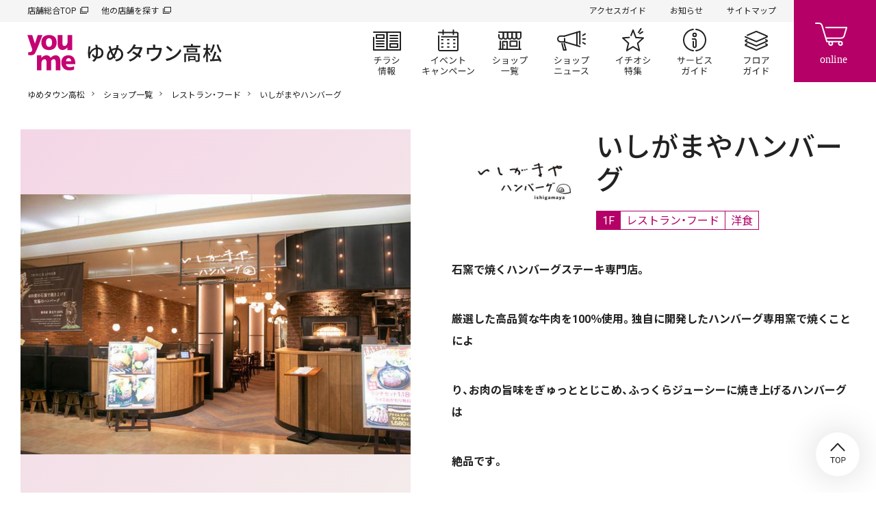

--- FILE ---
content_type: text/html; charset=UTF-8
request_url: https://www.izumi.jp/tenpo/takamatsu/shop/food/ishigamaya
body_size: 11296
content:
<!DOCTYPE html>
<html lang="ja" dir="ltr" prefix="content: http://purl.org/rss/1.0/modules/content/  dc: http://purl.org/dc/terms/  foaf: http://xmlns.com/foaf/0.1/  og: http://ogp.me/ns#  rdfs: http://www.w3.org/2000/01/rdf-schema#  schema: http://schema.org/  sioc: http://rdfs.org/sioc/ns#  sioct: http://rdfs.org/sioc/types#  skos: http://www.w3.org/2004/02/skos/core#  xsd: http://www.w3.org/2001/XMLSchema# ">
  <head>
    <meta charset="utf-8" />
<script>(function(w,d,s,l,i){w[l]=w[l]||[];w[l].push({'gtm.start':
new Date().getTime(),event:'gtm.js'});var f=d.getElementsByTagName(s)[0],
j=d.createElement(s),dl=l!='dataLayer'?'&amp;l='+l:'';j.async=true;j.src=
'https://www.googletagmanager.com/gtm.js?id='+i+dl;f.parentNode.insertBefore(j,f);
})(window,document,'script','dataLayer','GTM-K5682G');
</script>
<meta name="description" content="いしがまやハンバーグ店舗紹介ページです。ゆめタウン高松 1F。石窯で焼くハンバーグステーキ専門店。厳選した高品質な牛肉を100％使用。独自に開発したハンバーグ専用窯で焼くことにより、お肉の旨味をぎゅっととじこめ、ふっくらジューシーに焼き上げるハンバーグは絶品です。【テイクアウトあり】" />
<link rel="canonical" href="https://www.izumi.jp/tenpo/takamatsu/shop/food/ishigamaya" />
<meta property="og:site_name" content="ゆめタウン高松｜イズミ・ゆめタウン公式サイト｜お買い物・お店の情報" />
<meta property="og:type" content="article" />
<meta property="og:url" content="https://www.izumi.jp/tenpo/takamatsu/shop/food/ishigamaya" />
<meta property="og:title" content="いしがまやハンバーグ｜レストラン・フード｜ショップ一覧｜ゆめタウン高松｜イズミ・ゆめタウン公式サイト｜香川県高松市" />
<meta property="og:description" content="いしがまやハンバーグ店舗紹介ページです。ゆめタウン高松 1F。石窯で焼くハンバーグステーキ専門店。厳選した高品質な牛肉を100％使用。独自に開発したハンバーグ専用窯で焼くことにより、お肉の旨味をぎゅっととじこめ、ふっくらジューシーに焼き上げるハンバーグは絶品です。【テイクアウトあり】" />
<meta property="og:image" content="https://www.izumi.jp/themes/custom/izumi/img/opengraph/common.png" />
<meta property="og:locale" content="ja_JP" />
<meta name="MobileOptimized" content="width" />
<meta name="HandheldFriendly" content="true" />
<meta name="viewport" content="width=device-width, initial-scale=1.0" />
<meta name="smartbanner:title" content="ゆめアプ‪リ‬" />
<meta name="smartbanner:author" content="株式会社イズミ" />
<meta name="smartbanner:price" content="無料" />
<meta name="smartbanner:price-suffix-apple" content=" - On the App Store" />
<meta name="smartbanner:price-suffix-google" content=" - In Google Play" />
<meta name="smartbanner:icon-apple" content="/themes/custom/izumi/img/_smartbanner/app-store.webp" />
<meta name="smartbanner:icon-google" content="/themes/custom/izumi/img/_smartbanner/google-play.webp" />
<meta name="smartbanner:button" content="詳細" />
<meta name="smartbanner:button-url-apple" content="https://apps.apple.com/jp/app/ゆめアプリ/id573367007" />
<meta name="smartbanner:button-url-google" content="https://play.google.com/store/apps/details?id=jp.co.izumi.app.chirashi.android&amp;hl=ja&amp;gl=US" />
<meta name="smartbanner:enabled-platforms" content="ios,android" />
<meta name="smartbanner:close-label" content="閉じる" />
<link rel="icon" href="/themes/custom/izumi/favicon.ico" type="image/vnd.microsoft.icon" />

    <title>いしがまやハンバーグ｜レストラン・フード｜ショップ一覧｜ゆめタウン高松｜イズミ・ゆめタウン公式サイト｜香川県高松市</title>
    <link rel="stylesheet" media="all" href="/sites/default/files/css/css_MRJyy3iU1cRMbAszMJwdT7fsrUPOus1yZuOGXAX90aM.css?delta=0&amp;language=ja&amp;theme=izumi&amp;include=eJxNjlEKwyAQRC9k9Uhl1cUIuyo7mpKcvqH5aH6GxxsYJgkBR4gEdulmZYAKw6VuHFo3JannVS_Mrm8o2YzUGlt4sKvn0hoS8CrSI8lDXAPiBhkVo7EhZFuDxP-NX22sKBUbZ4cDk_W-tFf-IPzSa89L-AsaoUVP" />
<link rel="stylesheet" media="all" href="/sites/default/files/css/css_lSMrYIo5wZTrOJbtQcQaQr3CeG1hjtIu1lQoQBrSezg.css?delta=1&amp;language=ja&amp;theme=izumi&amp;include=eJxNjlEKwyAQRC9k9Uhl1cUIuyo7mpKcvqH5aH6GxxsYJgkBR4gEdulmZYAKw6VuHFo3JannVS_Mrm8o2YzUGlt4sKvn0hoS8CrSI8lDXAPiBhkVo7EhZFuDxP-NX22sKBUbZ4cDk_W-tFf-IPzSa89L-AsaoUVP" />
<link rel="stylesheet" media="all" href="https://cdn.jsdelivr.net/npm/yakuhanjp@3.3.1/dist/css/yakuhanjp.min.css" />
<link rel="stylesheet" media="all" href="https://fonts.googleapis.com/css?family=Noto+Sans+JP:wght@300,400,500,600,700,900%7CRoboto:wght@300,400,500,700&amp;amp;display=swap" />
<link rel="stylesheet" media="all" href="/sites/default/files/css/css_wt1atpMUbKVHBw8dWoaNVltU-Zl7Vdx1FXsFg1ssjyw.css?delta=4&amp;language=ja&amp;theme=izumi&amp;include=eJxNjlEKwyAQRC9k9Uhl1cUIuyo7mpKcvqH5aH6GxxsYJgkBR4gEdulmZYAKw6VuHFo3JannVS_Mrm8o2YzUGlt4sKvn0hoS8CrSI8lDXAPiBhkVo7EhZFuDxP-NX22sKBUbZ4cDk_W-tFf-IPzSa89L-AsaoUVP" />

    <script src="/sites/default/files/js/js_f86Drins1jbCkdqb3DjIpUwDTyawEDsQo3Wl8b16Vww.js?scope=header&amp;delta=0&amp;language=ja&amp;theme=izumi&amp;include=eJxNxkEOgCAMBMAPoTyJLJUohFLTFk14vVfnNDArnupohVw0NtvBWDISdZnHC6cr6eRA01w4GUM9Y4yi8fdQ1-QaGx4Yab19O7tk9A8MIyXL"></script>
<script src="/sites/default/files/asset_injector/js/amazon_cloudwatch_rum-105b3aacee309472c967f5e344c91c9f.js?t9hjg2"></script>

    
      </head>
  <body class="path-node page-node-type-shop s_mall">
          <noscript><iframe src="https://www.googletagmanager.com/ns.html?id=GTM-K5682G" height="0" width="0" style="display:none;visibility:hidden;"></iframe>
</noscript>
      
  
  
<header id="s_header">
    <div class="s_subNav">
    <ul class="s_upper">
      <li><a href="/" target="_blank">店舗総合TOP</a></li>
      <li><a href="/tenpo" target="_blank">他の店舗を探す</a></li>
    </ul>
    <ul class="s_current">
                          <li><a href="/tenpo/takamatsu/access">アクセスガイド</a></li>
      
                          <li><a href="/tenpo/takamatsu/info">お知らせ</a></li>
      
                          <li><a href="/tenpo/takamatsu/sitemap">サイトマップ</a></li>
          </ul>
  </div>

    <nav class="s_globalNav">
    <div class="s_siteTitle">
              <p class="s_globalNav__title">
          <a href="/tenpo/takamatsu">
                          <img src="/themes/custom/izumi/img/logo/youme.svg" width="70" height="52" alt="イズミ・ゆめタウン公式サイト">
                        <span>  <img alt="ゆめタウン高松" title="ゆめタウン高松" src=/sites/default/files/store_svg/store_name_takamatsu.svg />
</span>
          </a>
        </p>
          </div>
    <div class="s_pages">
      <ul>
                                  <li class="s_flyer"><a href="/tenpo/takamatsu/chirashi">チラシ情報</a></li>
        
                                  <li class="s_events"><a href="/tenpo/takamatsu/event">イベント/キャンペーン</a></li>
        
                                  <li class="s_shops"><a href="/tenpo/takamatsu/shop">ショップ一覧</a></li>
        
                                  <li class="s_shopnews"><a href="/tenpo/takamatsu/news">ショップニュース</a></li>
        
                                  <li class="s_articles"><a href="/tenpo/takamatsu/feature">イチオシ特集</a></li>
        
                                  <li class="s_service"><a href="/tenpo/takamatsu/service">サービスガイド</a></li>
        
                                  <li class="s_floor"><a href="/tenpo/takamatsu/floor">フロアガイド</a></li>
              </ul>
    </div>
  </nav>

    <div class="s_btnContainer">
    <div class="s_cartBtn"><a href="https://www.youmetown.com/shop/" target="_blank">online</a></div>
    <div class="s_menuBtn"><a id="j_menu" href="#">メニュー</a></div>
  </div>
</header>

  

<main class="s_mallShop">
      
  
<div class="s_mallName">
  <h1>  <img alt="ゆめタウン高松" title="ゆめタウン高松" src=/sites/default/files/store_svg/store_name_takamatsu.svg />
</h1>
</div>



                              
  
  

  

        <div class="f_breadcrumb"><p>
                  <a href="/tenpo/takamatsu">ゆめタウン高松</a>
                        <a href="/tenpo/takamatsu/shop">ショップ一覧</a>
                        <a href="/tenpo/takamatsu/shop/food">レストラン・フード</a>
                        いしがまやハンバーグ
            </p></div>





    

    <div id="block-izumi-content" class="block block-system block-system-main-block">
  
    
      
<div class="s_mainContainer">
    <div class="s_shopColumns">
                    <div class="s_imgContainer">
    <div class="s_shopImgSlide" data-flag="on">
      <div id="s_shopImgSlideBox">
        <ul>
                      
                                                            
                                                                                                                                                              
                        
                          <li>
                <p>
                                                      <img src="/sites/default/files/styles/node__pc__resize__shop/public/2020-12/ishigamaya_takamatsu.jpg" alt="">
                                  </p>
              </li>
                                  
                                                            
                                                                                                                                                              
                        
                          <li>
                <p>
                                                      <img src="/sites/default/files/styles/node__pc__resize__shop/public/media/image/image/2022-03-10/%E3%82%B9%E3%82%AF%E3%83%AA%E3%83%BC%E3%83%B3%E3%82%B7%E3%83%A7%E3%83%83%E3%83%88%202022-02-19%2021.28.15.png" alt="">
                                  </p>
              </li>
                              </ul>
      </div>
      <div id="s_shopImgSlideDots">
        <ul>
                      <li class="current">1</li>
                      <li>2</li>
                  </ul>
      </div>
    </div>
  </div>

    
        <div class="s_textContainer">
            <div class="s_shopHead">
                  <p class="s_logo">        <img loading="lazy" src="/sites/default/files/styles/logo_icon/public/brand_icon_image/ishigamaya_logo.jpg" width="300" height="300" alt="いしがまやハンバーグ" typeof="foaf:Image" class="image-style-logo-icon" />



  </p>
                <div class="s_shopName">
          <h1 class="s_shopName__title"><span class="field field--name-title field--type-string field--label-hidden">いしがまやハンバーグ</span>
</h1>
                      <ul class="s_category">
                              <li class="floor">
                  1F                </li>
                                            <li>レストラン・フード</li>
                                            <li>洋食</li>
                          </ul>
                  </div>
      </div>

            <div class="f_moreAccordion">
        <div class="f_accordionBox">
                    <div class="f_richTextContainer"><p><strong>石窯で焼くハンバーグステーキ専門店。</strong></p>

<p><strong>厳選した高品質な牛肉を100％使用。独自に開発したハンバーグ専用窯で焼くことによ</strong></p>

<p><strong>り、お肉の旨味をぎゅっととじこめ、ふっくらジューシーに焼き上げるハンバーグは</strong></p>

<p><strong>絶品です。</strong><br>
<br>
【テイクアウトあり】</p></div>

                    <div class="s_featureTag">
                                  </div>

                    
          
          
                                                </div>
        <div class="f_accordionBtn">
          <p class="f_open">もっと見る</p>
          <p class="f_close">閉じる</p>
        </div>
      </div>

                                      <div class="s_shopData s_youmecard">
          <dl>
            <dt>ゆめカード情報</dt>
            <dd>
                              <div><span class="s_icon"><img src="/themes/custom/izumi/sample_img/mall/shop/youmecard.png" height="48"></span>
                  <p><span>ゆめカード</span><span>値引積立</span><span>加盟店</span></p>
                </div>
                                            <div><span class="s_icon"><img src="/themes/custom/izumi/sample_img/mall/shop/yumeka.png" height="48"></span>
                  <p><span>電子マネー</span><span>ゆめか</span><span>利用可能</span></p>
                </div>
                                            <div><span class="s_icon"><img src="/themes/custom/izumi/sample_img/mall/shop/credit.png" height="48"></span>
                  <p><span>ゆめか</span><span>クレジット</span><span>利用可能</span></p>
                </div>
                          </dd>
          </dl>
        </div>
                    <div class="s_shopData">
          <dl>
            <dt>お得な（ポイント）カード情報</dt>
            <dd>あり                                                &emsp;<a href="https://lin.ee/8HjLfAU" target="_blank">詳しくはこちら</a></dd>
          </dl>
        </div>
                    <div class="s_shopData">
          <dl>
            <dt>公式SNS</dt>
            <dd><a class="s_line" href="https://lin.ee/8HjLfAU" target="_blank">LINE</a></dd>
          </dl>
        </div>
                          <div class="s_shopData">
          <dl>
            <dt>TEL</dt>
            <dd>
                              <span class="s_pcOnly">087-813-8335</span>
                <span class="s_spOnly">
                  <a href="tel:0878138335">087-813-8335</a>
                                  </span>
                                        </dd>
          </dl>
        </div>
                            <div class="s_shopData">
    <dl>
      <dt>nolink</dt>
      <dd><a href="http://www.kichiri.co.jp/brand/ishigamaya/" target="_blank">http://www.kichiri.co.jp/brand/ishigamaya/</a></dd>
    </dl>
  </div>

              <div class="s_shopData">
          <dl>
            <dt>フロア</dt>
            <dd>          1F
      <a href="/tenpo/takamatsu/floor/1f">フロアガイドを見る</a>
  </dd>
          </dl>
        </div>
          </div>
  </div>
</div>

    
              <div class="f_h2_02">
        <div class="s_container">
          <h2 class="f_h2_02_headline">ショップニュース</h2>
          <p class="f_h2_02_button"><a class="f_h2_02_button__link" href="/tenpo/takamatsu/news/shop/ishigamaya">一覧を見る</a></p>
        </div>
      </div>
        <div class="f_shopnewsList">
        
      <ul>
      
  
    <li class="f_food">    
              
    
    
<a class="f_thumb" href="/tenpo/takamatsu/news/20240321
-520880">
      <p class="f_img s_slender">
              <img src="/system/files/styles/node__pc__resize__shop_news/private/media/image_private/field_media_image/2022-10-05/US%E3%83%9F%E3%83%B3%E3%83%81CSPT%E7%A9%B6%E6%A5%B5%E3%82%B5%E3%82%A4%E3%83%8D%E3%83%BC%E3%82%B7%E3%82%99.jpg" alt="" loading="lazy">
          </p>
  </a>
<time>2024.03.21</time>
<p class="f_title">
  <a href="/tenpo/takamatsu/news/20240321
-520880">
    旨味の王者。新登場！！
  </a>
</p>
  <a class="f_shop" href="/tenpo/takamatsu/shop/food/ishigamaya">
          <figure>
        <p><img src="/sites/default/files/styles/term__pc__width__shop_logo/public/brand_icon_image/ishigamaya_logo.jpg" alt="いしがまやハンバーグ" loading="lazy"></p>
        <figcaption>いしがまやハンバーグ</figcaption>
      </figure>
      </a>
</li>

    </ul>
  

    </div>
            
                    <div class="f_h2_02">
          <div class="s_container">
            <h2 class="f_h2_02_headline">おすすめの店舗</h2>
            <p class="f_h2_02_button"><a class="f_h2_02_button__link" href="/tenpo/takamatsu/shop/food">一覧を見る</a></p>
          </div>
        </div>
              
  <div class="f_block_slider_02">
  <div class="s_container">
    <div class="f_block_slider_02__inner" data-slider-03>
              <div class="f_block_slider_02__item" data-slider-03-item>
  <a class="f_card_logo_01" href="/tenpo/takamatsu/shop/food/okonomi1banchi" target="_blank">
    <figure>
      <div class="f_card_logo_01__image">
        <div class="f_card_logo_01__image_inner">
          <picture>
            <img src="/sites/default/files/brand_icon_image/okonomi1banchi_logo.gif" alt="" loading="lazy"/>
          </picture>
        </div>
      </div>
      <figcaption class="f_card_logo_01__caption">お好み一番地</figcaption>
    </figure>
  </a>
</div>

              <div class="f_block_slider_02__item" data-slider-03-item>
  <a class="f_card_logo_01" href="/tenpo/takamatsu/shop/food/tullyscoffee" target="_blank">
    <figure>
      <div class="f_card_logo_01__image">
        <div class="f_card_logo_01__image_inner">
          <picture>
            <img src="/sites/default/files/brand_icon_image/tullyscoffee_logo.jpg" alt="" loading="lazy"/>
          </picture>
        </div>
      </div>
      <figcaption class="f_card_logo_01__caption">タリーズコーヒー</figcaption>
    </figure>
  </a>
</div>

              <div class="f_block_slider_02__item" data-slider-03-item>
  <a class="f_card_logo_01" href="/tenpo/takamatsu/shop/food/starbuckscoffeeeast" target="_blank">
    <figure>
      <div class="f_card_logo_01__image">
        <div class="f_card_logo_01__image_inner">
          <picture>
            <img src="/sites/default/files/taxonomy_term/brand/field_icon_image/2023-07-07/resize_19.jpg" alt="" loading="lazy"/>
          </picture>
        </div>
      </div>
      <figcaption class="f_card_logo_01__caption">スターバックスコーヒー 東館3階</figcaption>
    </figure>
  </a>
</div>

              <div class="f_block_slider_02__item" data-slider-03-item>
  <a class="f_card_logo_01" href="/tenpo/takamatsu/shop/food/andersen" target="_blank">
    <figure>
      <div class="f_card_logo_01__image">
        <div class="f_card_logo_01__image_inner">
          <picture>
            <img src="/sites/default/files/taxonomy_term/brand/field_icon_image/2021-04-05/andersen_logo.jpg" alt="" loading="lazy"/>
          </picture>
        </div>
      </div>
      <figcaption class="f_card_logo_01__caption">アンデルセン</figcaption>
    </figure>
  </a>
</div>

              <div class="f_block_slider_02__item" data-slider-03-item>
  <a class="f_card_logo_01" href="/tenpo/takamatsu/shop/food/piasapido" target="_blank">
    <figure>
      <div class="f_card_logo_01__image">
        <div class="f_card_logo_01__image_inner">
          <picture>
            <img src="/sites/default/files/brand_icon_image/piasapido_logo.jpg" alt="" loading="lazy"/>
          </picture>
        </div>
      </div>
      <figcaption class="f_card_logo_01__caption">pia Sapido（ピアサピド）</figcaption>
    </figure>
  </a>
</div>

              <div class="f_block_slider_02__item" data-slider-03-item>
  <a class="f_card_logo_01" href="/tenpo/takamatsu/shop/food/starbuckscoffee" target="_blank">
    <figure>
      <div class="f_card_logo_01__image">
        <div class="f_card_logo_01__image_inner">
          <picture>
            <img src="/sites/default/files/taxonomy_term/brand/field_icon_image/2023-07-07/resize_19.jpg" alt="" loading="lazy"/>
          </picture>
        </div>
      </div>
      <figcaption class="f_card_logo_01__caption">スターバックスコーヒー</figcaption>
    </figure>
  </a>
</div>

              <div class="f_block_slider_02__item" data-slider-03-item>
  <a class="f_card_logo_01" href="/tenpo/takamatsu/shop/food/kohikan" target="_blank">
    <figure>
      <div class="f_card_logo_01__image">
        <div class="f_card_logo_01__image_inner">
          <picture>
            <img src="/sites/default/files/brand_icon_image/kohikan_logo.gif" alt="" loading="lazy"/>
          </picture>
        </div>
      </div>
      <figcaption class="f_card_logo_01__caption">珈琲館</figcaption>
    </figure>
  </a>
</div>

              <div class="f_block_slider_02__item" data-slider-03-item>
  <a class="f_card_logo_01" href="/tenpo/takamatsu/shop/food/blacksheep" target="_blank">
    <figure>
      <div class="f_card_logo_01__image">
        <div class="f_card_logo_01__image_inner">
          <picture>
            <img src="/sites/default/files/taxonomy_term/brand/field_icon_image/2022-03-02/2201_%E3%83%96%E3%83%A9%E3%83%83%E3%82%AF%E3%82%B7%E3%83%BC%E3%83%97_5000_0.png" alt="" loading="lazy"/>
          </picture>
        </div>
      </div>
      <figcaption class="f_card_logo_01__caption">BLACK SHEEP</figcaption>
    </figure>
  </a>
</div>

              <div class="f_block_slider_02__item" data-slider-03-item>
  <a class="f_card_logo_01" href="/tenpo/takamatsu/shop/food/godiva" target="_blank">
    <figure>
      <div class="f_card_logo_01__image">
        <div class="f_card_logo_01__image_inner">
          <picture>
            <img src="/sites/default/files/brand_icon_image/godiva_logo.jpg" alt="" loading="lazy"/>
          </picture>
        </div>
      </div>
      <figcaption class="f_card_logo_01__caption">GODIVA(ゴディバ)</figcaption>
    </figure>
  </a>
</div>

              <div class="f_block_slider_02__item" data-slider-03-item>
  <a class="f_card_logo_01" href="/tenpo/takamatsu/shop/food/beardpapa" target="_blank">
    <figure>
      <div class="f_card_logo_01__image">
        <div class="f_card_logo_01__image_inner">
          <picture>
            <img src="/sites/default/files/brand_icon_image/beardpapa_logo.jpg" alt="" loading="lazy"/>
          </picture>
        </div>
      </div>
      <figcaption class="f_card_logo_01__caption">ビアードパパの作りたて工房 </figcaption>
    </figure>
  </a>
</div>

              <div class="f_block_slider_02__item" data-slider-03-item>
  <a class="f_card_logo_01" href="/tenpo/takamatsu/shop/food/popolare" target="_blank">
    <figure>
      <div class="f_card_logo_01__image">
        <div class="f_card_logo_01__image_inner">
          <picture>
            <img src="/sites/default/files/brand_icon_image/popolare_logo.gif" alt="" loading="lazy"/>
          </picture>
        </div>
      </div>
      <figcaption class="f_card_logo_01__caption">ポポラーレ</figcaption>
    </figure>
  </a>
</div>

              <div class="f_block_slider_02__item" data-slider-03-item>
  <a class="f_card_logo_01" href="/tenpo/takamatsu/shop/food/koufukudou" target="_blank">
    <figure>
      <div class="f_card_logo_01__image">
        <div class="f_card_logo_01__image_inner">
          <picture>
            <img src="/sites/default/files/brand_icon_image/koufukudou_logo.jpg" alt="" loading="lazy"/>
          </picture>
        </div>
      </div>
      <figcaption class="f_card_logo_01__caption">口福堂</figcaption>
    </figure>
  </a>
</div>

              <div class="f_block_slider_02__item" data-slider-03-item>
  <a class="f_card_logo_01" href="/tenpo/takamatsu/shop/food/kamado" target="_blank">
    <figure>
      <div class="f_card_logo_01__image">
        <div class="f_card_logo_01__image_inner">
          <picture>
            <img src="/sites/default/files/taxonomy_term/brand/field_icon_image/2021-10-19/%E5%90%8D%E7%89%A9%E3%81%8B%E3%81%BE%E3%81%A9%E3%80%80%E3%83%AD%E3%82%B4.png" alt="" loading="lazy"/>
          </picture>
        </div>
      </div>
      <figcaption class="f_card_logo_01__caption">名物かまど</figcaption>
    </figure>
  </a>
</div>

              <div class="f_block_slider_02__item" data-slider-03-item>
  <a class="f_card_logo_01" href="/tenpo/takamatsu/shop/food/31ice" target="_blank">
    <figure>
      <div class="f_card_logo_01__image">
        <div class="f_card_logo_01__image_inner">
          <picture>
            <img src="/sites/default/files/taxonomy_term/brand/field_icon_image/2021-04-05/31ice_logo.png" alt="" loading="lazy"/>
          </picture>
        </div>
      </div>
      <figcaption class="f_card_logo_01__caption">サーティワンアイスクリーム</figcaption>
    </figure>
  </a>
</div>

              <div class="f_block_slider_02__item" data-slider-03-item>
  <a class="f_card_logo_01" href="/tenpo/takamatsu/shop/food/nikunoyamaki" target="_blank">
    <figure>
      <div class="f_card_logo_01__image">
        <div class="f_card_logo_01__image_inner">
          <picture>
            <img src="/sites/default/files/taxonomy_term/brand/field_icon_image/2023-12-04/resize.png" alt="" loading="lazy"/>
          </picture>
        </div>
      </div>
      <figcaption class="f_card_logo_01__caption">肉のヤマ牛</figcaption>
    </figure>
  </a>
</div>

              <div class="f_block_slider_02__item" data-slider-03-item>
  <a class="f_card_logo_01" href="/tenpo/takamatsu/shop/food/tokyosundubu" target="_blank">
    <figure>
      <div class="f_card_logo_01__image">
        <div class="f_card_logo_01__image_inner">
          <picture>
            <img src="/sites/default/files/brand_icon_image/tokyosundubu_logo.jpg" alt="" loading="lazy"/>
          </picture>
        </div>
      </div>
      <figcaption class="f_card_logo_01__caption">東京純豆腐</figcaption>
    </figure>
  </a>
</div>

              <div class="f_block_slider_02__item" data-slider-03-item>
  <a class="f_card_logo_01" href="/tenpo/takamatsu/shop/food/kaldi" target="_blank">
    <figure>
      <div class="f_card_logo_01__image">
        <div class="f_card_logo_01__image_inner">
          <picture>
            <img src="/sites/default/files/brand_icon_image/kaldi_logo.jpg" alt="" loading="lazy"/>
          </picture>
        </div>
      </div>
      <figcaption class="f_card_logo_01__caption">カルディコーヒーファーム</figcaption>
    </figure>
  </a>
</div>

              <div class="f_block_slider_02__item" data-slider-03-item>
  <a class="f_card_logo_01" href="/tenpo/takamatsu/shop/food/ringerhat" target="_blank">
    <figure>
      <div class="f_card_logo_01__image">
        <div class="f_card_logo_01__image_inner">
          <picture>
            <img src="/sites/default/files/brand_icon_image/ringerhat_logo.jpg" alt="" loading="lazy"/>
          </picture>
        </div>
      </div>
      <figcaption class="f_card_logo_01__caption">リンガーハット</figcaption>
    </figure>
  </a>
</div>

              <div class="f_block_slider_02__item" data-slider-03-item>
  <a class="f_card_logo_01" href="/tenpo/takamatsu/shop/food/teaway" target="_blank">
    <figure>
      <div class="f_card_logo_01__image">
        <div class="f_card_logo_01__image_inner">
          <picture>
            <img src="/sites/default/files/brand_icon_image/teaway_logo.jpg" alt="" loading="lazy"/>
          </picture>
        </div>
      </div>
      <figcaption class="f_card_logo_01__caption">ティーウェイ</figcaption>
    </figure>
  </a>
</div>

              <div class="f_block_slider_02__item" data-slider-03-item>
  <a class="f_card_logo_01" href="/tenpo/takamatsu/shop/food/stcousair" target="_blank">
    <figure>
      <div class="f_card_logo_01__image">
        <div class="f_card_logo_01__image_inner">
          <picture>
            <img src="/sites/default/files/taxonomy_term/brand/field_icon_image/2023-09-26/resize_0.png" alt="" loading="lazy"/>
          </picture>
        </div>
      </div>
      <figcaption class="f_card_logo_01__caption">久世福商店</figcaption>
    </figure>
  </a>
</div>

              <div class="f_block_slider_02__item" data-slider-03-item>
  <a class="f_card_logo_01" href="/tenpo/takamatsu/shop/food/lupicia" target="_blank">
    <figure>
      <div class="f_card_logo_01__image">
        <div class="f_card_logo_01__image_inner">
          <picture>
            <img src="/sites/default/files/brand_icon_image/lupicia_logo.png" alt="" loading="lazy"/>
          </picture>
        </div>
      </div>
      <figcaption class="f_card_logo_01__caption">ルピシア</figcaption>
    </figure>
  </a>
</div>

              <div class="f_block_slider_02__item" data-slider-03-item>
  <a class="f_card_logo_01" href="/tenpo/takamatsu/shop/food/kfc" target="_blank">
    <figure>
      <div class="f_card_logo_01__image">
        <div class="f_card_logo_01__image_inner">
          <picture>
            <img src="/sites/default/files/taxonomy_term/brand/field_icon_image/2023-06-02/resize.png" alt="" loading="lazy"/>
          </picture>
        </div>
      </div>
      <figcaption class="f_card_logo_01__caption">ケンタッキーフライドチキン</figcaption>
    </figure>
  </a>
</div>

              <div class="f_block_slider_02__item" data-slider-03-item>
  <a class="f_card_logo_01" href="/tenpo/takamatsu/shop/food/freshness" target="_blank">
    <figure>
      <div class="f_card_logo_01__image">
        <div class="f_card_logo_01__image_inner">
          <picture>
            <img src="/sites/default/files/brand_icon_image/freshness_logo.jpg" alt="" loading="lazy"/>
          </picture>
        </div>
      </div>
      <figcaption class="f_card_logo_01__caption">フレッシュネスバーガー</figcaption>
    </figure>
  </a>
</div>

              <div class="f_block_slider_02__item" data-slider-03-item>
  <a class="f_card_logo_01" href="/tenpo/takamatsu/shop/food/mcdonalds" target="_blank">
    <figure>
      <div class="f_card_logo_01__image">
        <div class="f_card_logo_01__image_inner">
          <picture>
            <img src="/sites/default/files/brand_icon_image/mcdonalds_logo.png" alt="" loading="lazy"/>
          </picture>
        </div>
      </div>
      <figcaption class="f_card_logo_01__caption">マクドナルド</figcaption>
    </figure>
  </a>
</div>

              <div class="f_block_slider_02__item" data-slider-03-item>
  <a class="f_card_logo_01" href="/tenpo/takamatsu/shop/food/misterdonuts" target="_blank">
    <figure>
      <div class="f_card_logo_01__image">
        <div class="f_card_logo_01__image_inner">
          <picture>
            <img src="/sites/default/files/taxonomy_term/brand/field_icon_image/2022-03-02/mister%20donut.jpg" alt="" loading="lazy"/>
          </picture>
        </div>
      </div>
      <figcaption class="f_card_logo_01__caption">ミスタードーナツ</figcaption>
    </figure>
  </a>
</div>

              <div class="f_block_slider_02__item" data-slider-03-item>
  <a class="f_card_logo_01" href="/tenpo/takamatsu/shop/food/ippudo" target="_blank">
    <figure>
      <div class="f_card_logo_01__image">
        <div class="f_card_logo_01__image_inner">
          <picture>
            <img src="/sites/default/files/taxonomy_term/brand/field_icon_image/2022-02-18/Logo_%E5%8D%9A%E5%A4%9A-%E4%B8%80%E9%A2%A8%E5%A0%82_%E3%83%A8%E3%82%B3.jpg" alt="" loading="lazy"/>
          </picture>
        </div>
      </div>
      <figcaption class="f_card_logo_01__caption">一風堂</figcaption>
    </figure>
  </a>
</div>

              <div class="f_block_slider_02__item" data-slider-03-item>
  <a class="f_card_logo_01" href="/tenpo/takamatsu/shop/food/tadokorosyouten" target="_blank">
    <figure>
      <div class="f_card_logo_01__image">
        <div class="f_card_logo_01__image_inner">
          <picture>
            <img src="/sites/default/files/taxonomy_term/brand/field_icon_image/2021-11-08/%E7%94%B0%E6%89%80%E5%95%86%E5%BA%97%E3%80%80%E3%83%AD%E3%82%B3%E3%82%99.png" alt="" loading="lazy"/>
          </picture>
        </div>
      </div>
      <figcaption class="f_card_logo_01__caption">麺場 田所商店</figcaption>
    </figure>
  </a>
</div>

              <div class="f_block_slider_02__item" data-slider-03-item>
  <a class="f_card_logo_01" href="/tenpo/takamatsu/shop/food/shanghaichang" target="_blank">
    <figure>
      <div class="f_card_logo_01__image">
        <div class="f_card_logo_01__image_inner">
          <picture>
            <img src="/sites/default/files/taxonomy_term/brand/field_icon_image/2022-02-16/%E4%B8%8A%E6%B5%B7%E5%B8%B8%E3%83%AD%E3%82%B4.jpg" alt="" loading="lazy"/>
          </picture>
        </div>
      </div>
      <figcaption class="f_card_logo_01__caption">上海常（シャンハイチャン）</figcaption>
    </figure>
  </a>
</div>

              <div class="f_block_slider_02__item" data-slider-03-item>
  <a class="f_card_logo_01" href="/tenpo/takamatsu/shop/food/minatoya" target="_blank">
    <figure>
      <div class="f_card_logo_01__image">
        <div class="f_card_logo_01__image_inner">
          <picture>
            <img src="/sites/default/files/taxonomy_term/brand/field_icon_image/2024-08-06/minatoya_logo_240806.jpg" alt="" loading="lazy"/>
          </picture>
        </div>
      </div>
      <figcaption class="f_card_logo_01__caption">湊屋</figcaption>
    </figure>
  </a>
</div>

              <div class="f_block_slider_02__item" data-slider-03-item>
  <a class="f_card_logo_01" href="/tenpo/takamatsu/shop/food/busonan" target="_blank">
    <figure>
      <div class="f_card_logo_01__image">
        <div class="f_card_logo_01__image_inner">
          <picture>
            <img src="/sites/default/files/taxonomy_term/brand/field_icon_image/2024-03-27/resize_0.jpg" alt="" loading="lazy"/>
          </picture>
        </div>
      </div>
      <figcaption class="f_card_logo_01__caption">蕪村菴</figcaption>
    </figure>
  </a>
</div>

              <div class="f_block_slider_02__item" data-slider-03-item>
  <a class="f_card_logo_01" href="/tenpo/takamatsu/shop/food/kamajirou" target="_blank">
    <figure>
      <div class="f_card_logo_01__image">
        <div class="f_card_logo_01__image_inner">
          <picture>
            <img src="/sites/default/files/taxonomy_term/brand/field_icon_image/2025-05-27/kamaziro_logo_250527.jpg" alt="" loading="lazy"/>
          </picture>
        </div>
      </div>
      <figcaption class="f_card_logo_01__caption">釜之助</figcaption>
    </figure>
  </a>
</div>

              <div class="f_block_slider_02__item" data-slider-03-item>
  <a class="f_card_logo_01" href="/tenpo/takamatsu/shop/food/hanamaruudon" target="_blank">
    <figure>
      <div class="f_card_logo_01__image">
        <div class="f_card_logo_01__image_inner">
          <picture>
            <img src="/sites/default/files/brand_icon_image/hanamaruudon_logo.png" alt="" loading="lazy"/>
          </picture>
        </div>
      </div>
      <figcaption class="f_card_logo_01__caption">はなまるうどん</figcaption>
    </figure>
  </a>
</div>

              <div class="f_block_slider_02__item" data-slider-03-item>
  <a class="f_card_logo_01" href="/tenpo/takamatsu/shop/food/ryujinmaru" target="_blank">
    <figure>
      <div class="f_card_logo_01__image">
        <div class="f_card_logo_01__image_inner">
          <picture>
            <img src="/sites/default/files/brand_icon_image/ryujinmaru_logo.png" alt="" loading="lazy"/>
          </picture>
        </div>
      </div>
      <figcaption class="f_card_logo_01__caption">龍神丸</figcaption>
    </figure>
  </a>
</div>

              <div class="f_block_slider_02__item" data-slider-03-item>
  <a class="f_card_logo_01" href="/tenpo/takamatsu/shop/food/saboten" target="_blank">
    <figure>
      <div class="f_card_logo_01__image">
        <div class="f_card_logo_01__image_inner">
          <picture>
            <img src="/sites/default/files/brand_icon_image/saboten_logo.png" alt="" loading="lazy"/>
          </picture>
        </div>
      </div>
      <figcaption class="f_card_logo_01__caption">とんかつ新宿さぼてん</figcaption>
    </figure>
  </a>
</div>

              <div class="f_block_slider_02__item" data-slider-03-item>
  <a class="f_card_logo_01" href="/tenpo/takamatsu/shop/food/tsukiji-gindako" target="_blank">
    <figure>
      <div class="f_card_logo_01__image">
        <div class="f_card_logo_01__image_inner">
          <picture>
            <img src="/sites/default/files/brand_icon_image/tsukiji-gindako_logo.jpg" alt="" loading="lazy"/>
          </picture>
        </div>
      </div>
      <figcaption class="f_card_logo_01__caption">築地銀だこ</figcaption>
    </figure>
  </a>
</div>

              <div class="f_block_slider_02__item" data-slider-03-item>
  <a class="f_card_logo_01" href="/tenpo/takamatsu/shop/food/sojibou" target="_blank">
    <figure>
      <div class="f_card_logo_01__image">
        <div class="f_card_logo_01__image_inner">
          <picture>
            <img src="/sites/default/files/brand_icon_image/sojibou_logo.jpg" alt="" loading="lazy"/>
          </picture>
        </div>
      </div>
      <figcaption class="f_card_logo_01__caption">そじ坊</figcaption>
    </figure>
  </a>
</div>

              <div class="f_block_slider_02__item" data-slider-03-item>
  <a class="f_card_logo_01" href="/tenpo/takamatsu/shop/food/kushiyamonogatari" target="_blank">
    <figure>
      <div class="f_card_logo_01__image">
        <div class="f_card_logo_01__image_inner">
          <picture>
            <img src="/sites/default/files/brand_icon_image/kushiyamonogatari_logo.jpg" alt="" loading="lazy"/>
          </picture>
        </div>
      </div>
      <figcaption class="f_card_logo_01__caption">串家物語</figcaption>
    </figure>
  </a>
</div>

              <div class="f_block_slider_02__item" data-slider-03-item>
  <a class="f_card_logo_01" href="/tenpo/takamatsu/shop/food/sushiro" target="_blank">
    <figure>
      <div class="f_card_logo_01__image">
        <div class="f_card_logo_01__image_inner">
          <picture>
            <img src="/sites/default/files/taxonomy_term/brand/field_icon_image/2024-01-23/resize.jpg" alt="" loading="lazy"/>
          </picture>
        </div>
      </div>
      <figcaption class="f_card_logo_01__caption">スシロー</figcaption>
    </figure>
  </a>
</div>

              <div class="f_block_slider_02__item" data-slider-03-item>
  <a class="f_card_logo_01" href="/tenpo/takamatsu/shop/food/pinocchio" target="_blank">
    <figure>
      <div class="f_card_logo_01__image">
        <div class="f_card_logo_01__image_inner">
          <picture>
            <img src="/sites/default/files/taxonomy_term/brand/field_icon_image/2022-11-09/pinocchio.jpg" alt="" loading="lazy"/>
          </picture>
        </div>
      </div>
      <figcaption class="f_card_logo_01__caption">喫茶店ピノキオ</figcaption>
    </figure>
  </a>
</div>

              <div class="f_block_slider_02__item" data-slider-03-item>
  <a class="f_card_logo_01" href="/tenpo/takamatsu/shop/food/dolceandmarco" target="_blank">
    <figure>
      <div class="f_card_logo_01__image">
        <div class="f_card_logo_01__image_inner">
          <picture>
            <img src="/sites/default/files/taxonomy_term/brand/field_icon_image/2024-08-06/dolceandmarco_logo_240806.jpg" alt="" loading="lazy"/>
          </picture>
        </div>
      </div>
      <figcaption class="f_card_logo_01__caption">ドルチェ&amp;マルコ</figcaption>
    </figure>
  </a>
</div>

              <div class="f_block_slider_02__item" data-slider-03-item>
  <a class="f_card_logo_01" href="/tenpo/takamatsu/shop/food/icebistrohirai" target="_blank">
    <figure>
      <div class="f_card_logo_01__image">
        <div class="f_card_logo_01__image_inner">
          <picture>
            <img src="/sites/default/files/taxonomy_term/brand/field_icon_image/2024-08-06/icebistrohirai_logo_240806.jpg" alt="" loading="lazy"/>
          </picture>
        </div>
      </div>
      <figcaption class="f_card_logo_01__caption">アイスビストロヒライ</figcaption>
    </figure>
  </a>
</div>

              <div class="f_block_slider_02__item" data-slider-03-item>
  <a class="f_card_logo_01" href="/tenpo/takamatsu/shop/food/manneken" target="_blank">
    <figure>
      <div class="f_card_logo_01__image">
        <div class="f_card_logo_01__image_inner">
          <picture>
            <img src="/sites/default/files/taxonomy_term/brand/field_icon_image/2024-08-06/manneken_logo_240806.jpg" alt="" loading="lazy"/>
          </picture>
        </div>
      </div>
      <figcaption class="f_card_logo_01__caption">マネケン</figcaption>
    </figure>
  </a>
</div>

              <div class="f_block_slider_02__item" data-slider-03-item>
  <a class="f_card_logo_01" href="/tenpo/takamatsu/shop/food/parmenara" target="_blank">
    <figure>
      <div class="f_card_logo_01__image">
        <div class="f_card_logo_01__image_inner">
          <picture>
            <img src="/sites/default/files/taxonomy_term/brand/field_icon_image/2025-09-17/parmenara_logo_250917_0.jpg" alt="" loading="lazy"/>
          </picture>
        </div>
      </div>
      <figcaption class="f_card_logo_01__caption">パルメナーラ</figcaption>
    </figure>
  </a>
</div>

              <div class="f_block_slider_02__item" data-slider-03-item>
  <a class="f_card_logo_01" href="/tenpo/takamatsu/shop/food/pepparlunch" target="_blank">
    <figure>
      <div class="f_card_logo_01__image">
        <div class="f_card_logo_01__image_inner">
          <picture>
            <img src="/sites/default/files/brand_icon_image/pepparlunch_logo.jpg" alt="" loading="lazy"/>
          </picture>
        </div>
      </div>
      <figcaption class="f_card_logo_01__caption">ペッパーランチ</figcaption>
    </figure>
  </a>
</div>

              <div class="f_block_slider_02__item" data-slider-03-item>
  <a class="f_card_logo_01" href="/tenpo/takamatsu/shop/food/kamakurapasta" target="_blank">
    <figure>
      <div class="f_card_logo_01__image">
        <div class="f_card_logo_01__image_inner">
          <picture>
            <img src="/sites/default/files/brand_icon_image/kamakurapasta_logo.png" alt="" loading="lazy"/>
          </picture>
        </div>
      </div>
      <figcaption class="f_card_logo_01__caption">鎌倉パスタ</figcaption>
    </figure>
  </a>
</div>

              <div class="f_block_slider_02__item" data-slider-03-item>
  <a class="f_card_logo_01" href="/tenpo/takamatsu/shop/food/gabuchiki" target="_blank">
    <figure>
      <div class="f_card_logo_01__image">
        <div class="f_card_logo_01__image_inner">
          <picture>
            <img src="/sites/default/files/taxonomy_term/brand/field_icon_image/2022-05-10/rogo.jpg" alt="" loading="lazy"/>
          </picture>
        </div>
      </div>
      <figcaption class="f_card_logo_01__caption">がブリチキン。</figcaption>
    </figure>
  </a>
</div>

          </div>
  </div>
</div>



    
  

  </div>



      
  
    

          
                    <div class="f_h2_02">
          <div class="s_container">
            <h2 class="f_h2_02_headline">Pick UP</h2>
          </div>
        </div>
              
  <div class="f_block_slider_02">
    <div class="s_container">
      <div class="f_block_slider_02__inner" data-slider-02>
                  
              
    

<div class="f_block_slider_02__item" data-slider-02-item>
  <a href="/sites/default/files/page/lp/youme_calendar/youme_calendar2026.pdf" tabindex="">          <p class="f_img">
                  <img src="/system/files/styles/node__pc__crop__pickup_banner/private/media/image_private/field_media_image/2025-11-26/2026calendar_pickup_0.png" alt="ユーくん・メーちゃん2026カレンダー ダウンロードできます" loading="lazy">
              </p>
      </a></div>

                  
              
    

<div class="f_block_slider_02__item" data-slider-02-item>
  <a href="https://izumi-recruit.net/jobfind-pc/" target="_blank" tabindex="">          <p class="f_img">
                  <img src="/system/files/styles/node__pc__crop__pickup_banner/private/media/image_private/field_media_image/2021-04-02/pickup_part.png" alt="パート・アルバイト募集" loading="lazy">
              </p>
      </a></div>

                  
              
    

<div class="f_block_slider_02__item" data-slider-02-item>
  <a href="https://www.izumi.co.jp/mid-career/" target="_blank" tabindex="">          <p class="f_img">
                  <img src="/system/files/styles/node__pc__crop__pickup_banner/private/media/image_private/field_media_image/2022-11-30/chuto-recruit.png" alt="" loading="lazy">
              </p>
      </a></div>

                  
              
    

<div class="f_block_slider_02__item" data-slider-02-item>
  <a href="/tenpo/takamatsu/recruit" tabindex="">          <p class="f_img">
                  <img src="/system/files/styles/node__pc__crop__pickup_banner/private/media/image_private/field_media_image/2021-04-02/pickup_shoprecruit.png" alt="ショップスタッフ募集" loading="lazy">
              </p>
      </a></div>

                  
              
    

<div class="f_block_slider_02__item" data-slider-02-item>
  <a href="https://www.izumi.jp/shunsai" target="_blank" tabindex="">          <p class="f_img">
                  <img src="/system/files/styles/node__pc__crop__pickup_banner/private/media/image_private/field_media_image/2021-07-27/210727_shunsai_pu.jpg" alt="生活旬祭" loading="lazy">
              </p>
      </a></div>

                  
              
    

<div class="f_block_slider_02__item" data-slider-02-item>
  <a href="/lp/buyerrecommend/index.html" tabindex="">          <p class="f_img">
                  <img src="/system/files/styles/node__pc__crop__pickup_banner/private/2021-02/buyerrecommend.jpg" alt="バイヤーおすすめ商品このマークみたことないですか？" loading="lazy">
              </p>
      </a></div>

                  
              
    

<div class="f_block_slider_02__item" data-slider-02-item>
  <a href="/ecostation" tabindex="">          <p class="f_img">
                  <img src="/system/files/styles/node__pc__crop__pickup_banner/private/media/image_private/field_media_image/2022-05-18/220518_ecosta_pu.png" alt="エコ・ステ" loading="lazy">
              </p>
      </a></div>

                  
              
    

<div class="f_block_slider_02__item" data-slider-02-item>
  <a href="/lp/yukun_mechan/index.html" tabindex="">          <p class="f_img">
                  <img src="/system/files/styles/node__pc__crop__pickup_banner/private/media/image_private/field_media_image/2022-01-01/yumeroom.png" alt="" loading="lazy">
              </p>
      </a></div>

                  
              
    

<div class="f_block_slider_02__item" data-slider-02-item>
  <a href="https://www.youmecard.jp/" target="_blank" tabindex="">          <p class="f_img">
                  <img src="/system/files/styles/node__pc__crop__pickup_banner/private/media/image_private/field_media_image/2023-12-07/pickup_youmecard_new_0.jpg" alt="" loading="lazy">
              </p>
      </a></div>

                  
              
    

<div class="f_block_slider_02__item" data-slider-02-item>
  <a href="https://izumitravel.jp/its/" target="_blank" tabindex="">          <p class="f_img">
                  <img src="/system/files/styles/node__pc__crop__pickup_banner/private/2021-03/pickup_izumitravel.png" alt="イズミトラベル" loading="lazy">
              </p>
      </a></div>

                  
              
    

<div class="f_block_slider_02__item" data-slider-02-item>
  <a href="/yumecananaco/index.html" tabindex="">          <p class="f_img">
                  <img src="/system/files/styles/node__pc__crop__pickup_banner/private/2021-03/nanaco.youmeca_0.jpg" alt="ゆめか・nanaco 相互利用開始" loading="lazy">
              </p>
      </a></div>

                  
              
    

<div class="f_block_slider_02__item" data-slider-02-item>
  <a href="/2022pipitto" tabindex="">          <p class="f_img">
                  <img src="/system/files/styles/node__pc__crop__pickup_banner/private/media/image_private/field_media_image/2022-10-12/221013_pipittos_pub.png" alt="ピピットセルフ" loading="lazy">
              </p>
      </a></div>

                  
              
    

<div class="f_block_slider_02__item" data-slider-02-item>
  <a href="https://chirashi.kurashiru.com/stores/97efc362-36eb-4381-9cac-0e9d135d0236" target="_blank" tabindex="">          <p class="f_img">
                  <img src="/system/files/styles/node__pc__crop__pickup_banner/private/2021-02/kurashiru.jpg" alt="クラシル" loading="lazy">
              </p>
      </a></div>

                  
              
    

<div class="f_block_slider_02__item" data-slider-02-item>
  <a href="/tenpo/takamatsu/information/line.html" tabindex="">          <p class="f_img">
                  <img src="/system/files/styles/node__pc__crop__pickup_banner/private/2021-02/line.jpg" alt="LiNE公式アカウント" loading="lazy">
              </p>
      </a></div>

              </div>
    </div>
  </div>



    
  
</main>

  
  
<footer id="s_footer">
    

  <div class="s_prBanner">
                                                                                              <p>
          <a href="https://www.youmetown.com/shop/" target="_blank">                          <img src="/system/files/styles/banner__pc__width__top_of_footer/private/2021-01/youmeonline.jpg" alt="">
                      </a>        </p>
                                                                                                    <p>
          <a href="/shittoku/app_gateway" target="_blank">                          <img src="/system/files/styles/banner__pc__width__top_of_footer/private/media/image_private/field_media_image/2021-04-28/youmeapp_banner.jpg" alt="">
                      </a>        </p>
              
  </div>

  

    

  <div class="s_instagram">
        <h2><span>Instagram</span></h2>
                                  <p><a href="https://www.instagram.com/youmetown_/" target="_blank">ゆめタウン公式</a></p>
                          <script>
        var _INSTAGRAM_JSON_URL = 'https://sh.smartcontest.jp/hashtag/izumi_official/all.json';
        var _INSTAGRAM_LENGTH = 4;
      </script>
      <ul id="s_instagramPhotos"></ul>
                                              <div class="s_instagramAccounts">
          <h3>Other accounts</h3>
          <ul>
                                                                    <li><a href="https://www.instagram.com/youmetown_takamatsuten/" target="_blank">ゆめタウン高松</a></li>
      
                                                                    <li><a href="https://www.instagram.com/youmekidsclub/" target="_blank">ゆめキッズ俱楽部</a></li>
      
                                                                    <li><a href="https://www.instagram.com/en.fleur_youme/" target="_blank">cosme shop ア・フルール</a></li>
      
                                                                    <li><a href="https://www.instagram.com/be.make_youme_/" target="_blank">ゆめタウンの化粧品“be m@ke”</a></li>
      
                      </ul>
        </div>
              
  </div>

  

    <div class="s_mallInfo">
    <div class="s_mallInfoContainer">
      <h2 class="s_mallInfo__title">
                  <img src="/themes/custom/izumi/img/logo/youme.svg" width="70" height="52" alt="イズミ・ゆめタウン公式サイト">
                <span>ゆめタウン高松</span>
      </h2>
      <div class="s_address">
        <p class="s_add">〒761-8072<br>香川県高松市三条町608-1 </p><p class="s_tel"><span class="s_pcOnly">087-869-7500</span><a class="s_spOnly" href="tel:0878697500">087-869-7500</a></p>
                          <p class="s_opentime"><a class="j_openModal" href="#openTime">営業時間はこちら</a></p>
              </div>
    </div>
  </div>

        <div class="s_map"><iframe src="https://www.google.com/maps/embed?pb=!1m18!1m12!1m3!1d3295.323647714935!2d134.03976495113102!3d34.31677618043935!2m3!1f0!2f0!3f0!3m2!1i1024!2i768!4f13.1!3m3!1m2!1s0x3553ea4bc8aaae99%3A0x8e9e01a4c09880de!2z44KG44KB44K_44Km44Oz6auY5p2-!5e0!3m2!1sja!2sjp!4v1612155848661!5m2!1sja!2sjp" width="600" height="450" frameborder="0" style="border:0;" allowfullscreen="" aria-hidden="false" tabindex="0"></iframe></div>
  
          
    
        <ul class="s_coNav">
              <li>
                                                              <a href="/tenpo">他の店舗を探す</a>
                  </li>
              <li>
                                                              <a href="https://www.izumi.co.jp" target="_blank">企業情報</a>
                  </li>
              <li>
                                                              <a href="https://www.izumi.co.jp/recruit/" target="_blank">採用情報</a>
                  </li>
              <li>
                                                              <a href="/qa.html">よくあるご質問</a>
                  </li>
              <li>
                                                              <a href="https://www.izumi.co.jp/corp/ir/" target="_blank">IR情報</a>
                  </li>
              <li>
                                                              <a href="https://www.izumi.co.jp/corp/tenant/" target="_blank">テナント募集</a>
                  </li>
          </ul>
  


  
          
    
        <ul class="s_coSubNav">
              <li>
                                                              <a href="https://www.izumi.co.jp/corp/privacy/" target="_blank">プライバシーポリシー</a>
                  </li>
              <li>
                                                              <a href="https://www.izumi.co.jp/corp/anonymous/" target="_blank">匿名加工情報の作成と提供について</a>
                  </li>
              <li>
                                                              <a href="/communityguideline">コミュニティガイドライン</a>
                  </li>
              <li>
                                                              <a href="https://form.izumi.jp/contact-form/contact/" target="_blank">お問い合わせ</a>
                  </li>
          </ul>
  


  
    <div class="s_copyright">
    <p>Copyright (c) IZUMI Co.,Ltd. All rights reserved.</p>
  </div>

    <div id="s_toPageTop">
    <button type="button">TOP</button>
  </div>
</footer>

<div id="s_closeArea"></div>

  <div class="s_modalContainer" id="j_modal_openTime">
    <div class="s_modalBox">
      <div class="s_modalBlock">
        
        <h2 class="s_modalTitle">営業時間</h2>
                          <div class="s_openTimeColumns">
                                      <div class="s_wysiwyg s_openTimeNormal">
                <div class="f_richTextContainer"><p><strong>・本館 直営売場</strong>　9:30～21:30<br><strong>・南館 直営売場　</strong>9:30～21:00<br><strong>・東館2階 ア・フルール</strong>　10:00～21:00<br><strong>・専門店(一部専門店除く)</strong>　10:00～21:00<br><strong>・フードコート</strong>　10:00～21:00<br><strong>・レストラン街</strong>　11:00～21:00</p></div>
              </div>
                      </div>
              </div>
      <div class="s_closeBtn"><a href="#">閉じる</a></div>
    </div>
  </div>

  <div class="s_modalContainer" id="j_modal_products">
    <div class="s_modalBox">
      <div class="s_modalBlock">
        <h2 class="s_modalTitle">取扱商品/サービス</h2>
        <div class="s_productsBox">
          
          
  
  <section>
    <h3>取扱カテゴリ</h3>
    <p class="s_category">
                        <span class="s_fashion">ファッション</span>
                                <span class="s_goods">ファッショングッズ</span>
                                <span class="s_life">生活雑貨</span>
                                <span class="s_food">レストラン・フード</span>
                                <span class="s_service">サービス・クリニック</span>
                  </p>
  </section>

  <section>
    <h3>取扱商品</h3>
    <ul>
                              <li>
          <div class="s_item">
                          <p class="s_icon">
                <img src="/sites/default/files/icon_svg/drink.svg">
              </p>
                        <p class="s_name">食料品・お酒</p>
          </div>
        </li>
                              <li>
          <div class="s_item">
                          <p class="s_icon">
                <img src="/sites/default/files/icon_svg/flower.svg">
              </p>
                        <p class="s_name">花類</p>
          </div>
        </li>
                              <li>
          <div class="s_item">
                          <p class="s_icon">
                <img src="/sites/default/files/icon_svg/daily.svg">
              </p>
                        <p class="s_name">日用品</p>
          </div>
        </li>
                              <li>
          <div class="s_item">
                          <p class="s_icon">
                <img src="/sites/default/files/icon_svg/sweets.svg">
              </p>
                        <p class="s_name">銘菓</p>
          </div>
        </li>
                              <li>
          <div class="s_item">
                          <p class="s_icon">
                <img src="/sites/default/files/icon_svg/books.svg">
              </p>
                        <p class="s_name">書籍</p>
          </div>
        </li>
                              <li>
          <div class="s_item">
                          <p class="s_icon">
                <img src="/sites/default/files/icon_svg/medicine.svg">
              </p>
                        <p class="s_name">医薬品</p>
          </div>
        </li>
                              <li>
          <div class="s_item">
                          <p class="s_icon">
                <img src="/sites/default/files/icon_svg/clothes.svg">
              </p>
                        <p class="s_name">日用衣料品</p>
          </div>
        </li>
                              <li>
          <div class="s_item">
                          <p class="s_icon">
                <img src="/sites/default/files/icon_svg/cleaning.svg">
              </p>
                        <p class="s_name">クリーニング店</p>
          </div>
        </li>
          </ul>
  </section>

  <section>
    <h3>サービス</h3>
    <ul>
                                      <li>
          <div class="s_item">
                          <p class="s_icon">
                <img src="/sites/default/files/icon_svg/util-charge.svg">
              </p>
                        <p class="s_name">
              公共料金支払い
                          </p>
          </div>
        </li>
                                      <li>
          <div class="s_item">
                          <p class="s_icon">
                <img src="/sites/default/files/icon_svg/gift-card.svg">
              </p>
                        <p class="s_name">
              商品券の販売
                          </p>
          </div>
        </li>
                                      <li>
          <div class="s_item">
                          <p class="s_icon">
                <img src="/sites/default/files/icon_svg/stamp.svg">
              </p>
                        <p class="s_name">
              切手・印紙類の販売
                          </p>
          </div>
        </li>
                                      <li>
          <div class="s_item">
                          <p class="s_icon">
                <img src="/sites/default/files/icon_svg/tobacco.svg">
              </p>
                        <p class="s_name">
              たばこの販売
                          </p>
          </div>
        </li>
                                      <li>
          <div class="s_item">
                          <p class="s_icon">
                <img src="/sites/default/files/icon_svg/receipt.svg">
              </p>
                        <p class="s_name">
              領収書の発行
                          </p>
          </div>
        </li>
                                      <li>
          <div class="s_item">
                          <p class="s_icon">
                <img src="/sites/default/files/icon_svg/wrapping.svg">
              </p>
                        <p class="s_name">
              ギフト包装の承り
                              <span>直営売場お買い上げ商品</span>
                          </p>
          </div>
        </li>
                                      <li>
          <div class="s_item">
                          <p class="s_icon">
                <img src="/sites/default/files/icon_svg/delivery.svg">
              </p>
                        <p class="s_name">
              商品配達の承り
                          </p>
          </div>
        </li>
                                      <li>
          <div class="s_item">
                          <p class="s_icon">
                <img src="/sites/default/files/icon_svg/tax-free.svg">
              </p>
                        <p class="s_name">
              免税手続
                              <span>直営売場商品</span>
                          </p>
          </div>
        </li>
                                      <li>
          <div class="s_item">
                          <p class="s_icon">
                <img src="/sites/default/files/icon_svg/yume-card.svg">
              </p>
                        <p class="s_name">
              ゆめカードのご案内
                          </p>
          </div>
        </li>
                                      <li>
          <div class="s_item">
                          <p class="s_icon">
                <img src="/sites/default/files/icon_svg/lost-item.svg">
              </p>
                        <p class="s_name">
              拾得物の承り
                          </p>
          </div>
        </li>
                                      <li>
          <div class="s_item">
                          <p class="s_icon">
                <img src="/sites/default/files/icon_svg/wheelchair.svg">
              </p>
                        <p class="s_name">
              車椅子の貸し出し
                          </p>
          </div>
        </li>
          </ul>
  </section>

  <section>
    <h3>電子マネー（専門店は除きます）</h3>
    <ul>
                              <li>
          <div class="s_item">
                          <p class="s_icon">
                <img src="/sites/default/files/2021-01/yumeka.png">
              </p>
                        <p class="s_name">ゆめか</p>
          </div>
        </li>
                              <li>
          <div class="s_item">
                          <p class="s_icon">
                <img src="/sites/default/files/2021-01/nanaco.png">
              </p>
                        <p class="s_name">nanaco</p>
          </div>
        </li>
                              <li>
          <div class="s_item">
                          <p class="s_icon">
                <img src="/sites/default/files/2021-01/edy.png">
              </p>
                        <p class="s_name">Edy</p>
          </div>
        </li>
                              <li>
          <div class="s_item">
                          <p class="s_icon">
                <img src="/sites/default/files/2021-01/id.png">
              </p>
                        <p class="s_name">iD</p>
          </div>
        </li>
                              <li>
          <div class="s_item">
                          <p class="s_icon">
                <img src="/sites/default/files/2021-01/quicpay.png">
              </p>
                        <p class="s_name">QUICPay</p>
          </div>
        </li>
                              <li>
          <div class="s_item">
                          <p class="s_icon">
                <img src="/sites/default/files/2021-01/paypay.png">
              </p>
                        <p class="s_name">PayPay</p>
          </div>
        </li>
                </ul>
  </section>

  <section>
    <h3>店内設備</h3>
    <ul>
                                                                                <li>
          <div class="s_item">
                          <p class="s_icon">
                <img src="/sites/default/files/icon_svg/toilet.svg">
              </p>
                        <p class="s_name">
              トイレ
                          </p>
          </div>
        </li>
                                                                                <li>
          <div class="s_item">
                          <p class="s_icon">
                <img src="/sites/default/files/icon_svg/multipurpose-toilet.svg">
              </p>
                        <p class="s_name">
              多目的トイレ
                          </p>
          </div>
        </li>
                                                                                <li>
          <div class="s_item">
                          <p class="s_icon">
                <img src="/sites/default/files/icon_svg/break.svg">
              </p>
                        <p class="s_name">
              休憩スペース
                          </p>
          </div>
        </li>
                                                                                <li>
          <div class="s_item">
                          <p class="s_icon">
                <img src="/sites/default/files/icon_svg/baby-room.svg">
              </p>
                        <p class="s_name">
              ベビールーム
                          </p>
          </div>
        </li>
                                                                                <li>
          <div class="s_item">
                          <p class="s_icon">
                <img src="/sites/default/files/icon_svg/diaper.svg">
              </p>
                        <p class="s_name">
              おむつ替え台
                          </p>
          </div>
        </li>
                                                                                <li>
          <div class="s_item">
                          <p class="s_icon">
                <img src="/sites/default/files/icon_svg/aed.svg">
              </p>
                        <p class="s_name">
              AED
                          </p>
          </div>
        </li>
                                                                                <li>
          <div class="s_item">
                          <p class="s_icon">
                <img src="/sites/default/files/icon_svg/printing.svg">
              </p>
                        <p class="s_name">
              写真プリント
                          </p>
          </div>
        </li>
                                                                                <li>
          <div class="s_item">
                          <p class="s_icon">
                <img src="/sites/default/files/icon_svg/copy.svg">
              </p>
                        <p class="s_name">
              カラー・白黒コピー
                          </p>
          </div>
        </li>
                                                                                <li>
          <div class="s_item">
                          <p class="s_icon">
                <img src="/sites/default/files/icon_svg/ion-water.svg">
              </p>
                        <p class="s_name">
              無料給水サービス
                          </p>
          </div>
        </li>
                                                                                <li>
          <div class="s_item">
                          <p class="s_icon">
                <img src="/sites/default/files/icon_svg/dry-ice.svg">
              </p>
                        <p class="s_name">
              ドライアイス
                          </p>
          </div>
        </li>
                                                                                <li>
          <div class="s_item">
                          <p class="s_icon">
                <img src="/sites/default/files/icon_svg/phone.svg">
              </p>
                        <p class="s_name">
              公衆電話
                          </p>
          </div>
        </li>
                                                                                <li>
          <div class="s_item">
                          <p class="s_icon">
                <img src="/sites/default/files/icon_svg/taxi.svg">
              </p>
                        <p class="s_name">
              タクシー呼出電話
                          </p>
          </div>
        </li>
                                                                                <li>
          <div class="s_item">
                          <p class="s_icon">
                <img src="/sites/default/files/icon_svg/recycling.svg">
              </p>
                        <p class="s_name">
              リサイクルBOX
                          </p>
          </div>
        </li>
                                                                                <li>
          <div class="s_item">
                          <p class="s_icon">
                <img src="/sites/default/files/icon_svg/eco.svg">
              </p>
                        <p class="s_name">
              エコ・ステ
                              <span>古紙回収</span>
                          </p>
          </div>
        </li>
                                                                                <li>
          <div class="s_item">
                          <p class="s_icon">
                <img src="/sites/default/files/icon_svg/post.svg">
              </p>
                        <p class="s_name">
              郵便ポスト
                          </p>
          </div>
        </li>
                                                                                <li>
          <div class="s_item">
                          <p class="s_icon">
                <img src="/sites/default/files/icon_svg/id-photo.svg">
              </p>
                        <p class="s_name">
              証明写真
                          </p>
          </div>
        </li>
                                                                                <li>
          <div class="s_item">
                          <p class="s_icon">
                <img src="/sites/default/files/icon_svg/bicycle-pump.svg">
              </p>
                        <p class="s_name">
              自転車用自動空気入れ機
                          </p>
          </div>
        </li>
                                                                                <li>
          <div class="s_item">
                          <p class="s_icon">
                <img src="/sites/default/files/icon_svg/car-charge.svg">
              </p>
                        <p class="s_name">
              電気自動車用充電器
                          </p>
          </div>
        </li>
                                                                                <li class="s_large">
          <div class="s_item">
                          <p class="s_icon">
                <img src="/sites/default/files/icon_svg/parking.svg">
              </p>
                        <p class="s_name">
              駐車場
                          </p>
          </div>
        </li>
                                                                                <li class="s_large">
          <div class="s_item">
                          <p class="s_icon">
                <img src="/sites/default/files/icon_svg/bicycle-pump_0.svg">
              </p>
                        <p class="s_name">
              駐輪場
                          </p>
          </div>
        </li>
                                                                                <li class="s_large">
          <div class="s_item">
                          <p class="s_icon">
                <img src="/sites/default/files/icon_svg/atm.svg">
              </p>
                        <p class="s_name">
              ATM
                              <span>百十四銀行/ゆうちょ銀行/高松信用金庫/香川銀行/中国銀行/JA香川県/セブン銀行</span>
                          </p>
          </div>
        </li>
          </ul>
  </section>

  
        </div>
      </div>
      <div class="s_closeBtn"><a href="#">閉じる</a></div>
    </div>
  </div>


<div id="s_spMenu">
  <div class="s_spMenuContainer">
        <div class="s_siteTitle">
      <h2 class="s_spMenu__title"><a href="/tenpo/takamatsu">
                              <img src="/themes/custom/izumi/img/logo/youme.svg" width="70" height="52" alt="イズミ・ゆめタウン公式サイト">
                    <span>  <img alt="ゆめタウン高松" title="ゆめタウン高松" src=/sites/default/files/store_svg/store_name_takamatsu.svg />
</span>
              </a></h2>
      <div class="s_closeBtn"><a id="j_closeMenu" href="#">閉じる</a></div>
    </div>

        <div class="s_search">
      <form action="/tenpo/takamatsu/search" method="get">
                <input type="text" name="keywords" value="" placeholder="検索">
        <div class="s_searchSubmit">
          <input type="submit">
        </div>
      </form>
    </div>

        <nav class="s_globalNav">
      <ul>
                                  <li class="s_flyer"><a href="/tenpo/takamatsu/chirashi">チラシ情報</a></li>
        
                                  <li class="s_events"><a href="/tenpo/takamatsu/event">イベント/キャンペーン</a></li>
        
                                  <li class="s_shops"><a href="/tenpo/takamatsu/shop">ショップ一覧</a></li>
        
                                  <li class="s_shopnews"><a href="/tenpo/takamatsu/news">ショップニュース</a></li>
        
                                  <li class="s_articles"><a href="/tenpo/takamatsu/feature">イチオシ特集</a></li>
        
                                  <li class="s_service"><a href="/tenpo/takamatsu/service">サービスガイド</a></li>
        
                                  <li class="s_floor"><a href="/tenpo/takamatsu/floor">フロアガイド</a></li>
        
                                  <li class="s_access"><a href="/tenpo/takamatsu/access">アクセスガイド</a></li>
        
                                  <li class="s_news"><a href="/tenpo/takamatsu/info">お知らせ</a></li>
              </ul>
    </nav>

        

  <div class="s_btnBanner">
                                                                                              <p>
          <a href="/zehi">                          <picture>
                <source srcset="/system/files/styles/banner__sp__width__under_mv/private/media/image_private/field_media_image/2022-04-01/zehi_bnr_sp.jpg" media="(max-width:768px)">
                <img src="/system/files/styles/banner__pc__width__under_mv/private/media/image_private/field_media_image/2022-04-01/zehi_bnr.jpg" alt="このまちの味になる。youmeのDELI zehi" loading="lazy">
              </picture>
                      </a>        </p>
                                                                                                <p>
          <a href="/yumeichi">                          <picture>
                <source srcset="/system/files/styles/banner__sp__width__under_mv/private/media/image_private/field_media_image/2025-09-11/250911_PB_mv_u_sp.jpg" media="(max-width:768px)">
                <img src="/system/files/styles/banner__pc__width__under_mv/private/media/image_private/field_media_image/2025-09-11/250911_PB_mv_u.jpg" alt="ゆめイチ" loading="lazy">
              </picture>
                      </a>        </p>
                                                                                                <p>
          <a href="https://www.youmetown.com/shop/c/c84/?utm_source=izumi&amp;utm_medium=banner&amp;utm_campaign=hakostock" target="_blank">                          <picture>
                <source srcset="/system/files/styles/banner__sp__width__under_mv/private/media/image_private/field_media_image/2025-12-15/hakostock_bnr_sp.jpeg" media="(max-width:768px)">
                <img src="/system/files/styles/banner__pc__width__under_mv/private/media/image_private/field_media_image/2025-12-15/hakostock_bnr.jpg" alt="" loading="lazy">
              </picture>
                      </a>        </p>
                                                                                                <p>
          <a href="https://delivery.youmetown.com/shop/default.aspx" target="_blank">                          <picture>
                <source srcset="/system/files/styles/banner__sp__width__under_mv/private/media/image_private/field_media_image/2024-02-01/youmedelivery2308_sp.png" media="(max-width:768px)">
                <img src="/system/files/styles/banner__pc__width__under_mv/private/media/image_private/field_media_image/2024-02-01/youmedelivery2308_pc.png" alt="ゆめデリバリーへのリンクバナー" loading="lazy">
              </picture>
                      </a>        </p>
              
  </div>

  

              <div class="f_list_accordion_01">
        <div class="s_container">
          <ul class="f_list_accordion_01__inner">
                                      <li class="f_list_accordion_01__item">
                <button class="f_list_accordion_01_toggle" type="button" id="accordion_toggle_spMenu_openTime" aria-expanded="false" aria-controls="accordion_panel_spMenu_openTime" data-accordion-toggle="">
                  <span class="f_list_accordion_01_toggle__inner">営業時間はこちら</span>
                </button>
                <div class="f_list_accordion_01_panel" id="accordion_panel_spMenu_openTime" aria-hidden="true" aria-labelledby="accordion_toggle_spMenu_openTime" data-accordion-panel="">
                  <div class="f_list_accordion_01_panel__inner">
                    
                                                              <div class="s_openTimeColumns">
                                                                          <div class="s_wysiwyg s_openTimeNormal">
                            <p><strong>・本館 直営売場</strong>　9:30～21:30<br><strong>・南館 直営売場　</strong>9:30～21:00<br><strong>・東館2階 ア・フルール</strong>　10:00～21:00<br><strong>・専門店(一部専門店除く)</strong>　10:00～21:00<br><strong>・フードコート</strong>　10:00～21:00<br><strong>・レストラン街</strong>　11:00～21:00</p>
                          </div>
                                              </div>
                                      </div>
                </div>
              </li>
                                                  <li class="f_list_accordion_01__item">
                <button class="f_list_accordion_01_toggle" type="button" id="accordion_toggle_spMenu_products" aria-expanded="false" aria-controls="accordion_panel_spMenu_products" data-accordion-toggle="">
                  <span class="f_list_accordion_01_toggle__inner">取扱商品/サービス</span>
                </button>
                <div class="f_list_accordion_01_panel" id="accordion_panel_spMenu_products" aria-hidden="true" aria-labelledby="accordion_toggle_spMenu_products" data-accordion-panel="">
                  <div class="f_list_accordion_01_panel__inner">
                    <div class="s_productsBox">
                      
                      
  
  <section>
    <h3>取扱カテゴリ</h3>
    <p class="s_category">
                        <span class="s_fashion">ファッション</span>
                                <span class="s_goods">ファッショングッズ</span>
                                <span class="s_life">生活雑貨</span>
                                <span class="s_food">レストラン・フード</span>
                                <span class="s_service">サービス・クリニック</span>
                  </p>
  </section>

  <section>
    <h3>取扱商品</h3>
    <ul>
                              <li>
          <div class="s_item">
                          <p class="s_icon">
                <img src="/sites/default/files/icon_svg/drink.svg">
              </p>
                        <p class="s_name">食料品・お酒</p>
          </div>
        </li>
                              <li>
          <div class="s_item">
                          <p class="s_icon">
                <img src="/sites/default/files/icon_svg/flower.svg">
              </p>
                        <p class="s_name">花類</p>
          </div>
        </li>
                              <li>
          <div class="s_item">
                          <p class="s_icon">
                <img src="/sites/default/files/icon_svg/daily.svg">
              </p>
                        <p class="s_name">日用品</p>
          </div>
        </li>
                              <li>
          <div class="s_item">
                          <p class="s_icon">
                <img src="/sites/default/files/icon_svg/sweets.svg">
              </p>
                        <p class="s_name">銘菓</p>
          </div>
        </li>
                              <li>
          <div class="s_item">
                          <p class="s_icon">
                <img src="/sites/default/files/icon_svg/books.svg">
              </p>
                        <p class="s_name">書籍</p>
          </div>
        </li>
                              <li>
          <div class="s_item">
                          <p class="s_icon">
                <img src="/sites/default/files/icon_svg/medicine.svg">
              </p>
                        <p class="s_name">医薬品</p>
          </div>
        </li>
                              <li>
          <div class="s_item">
                          <p class="s_icon">
                <img src="/sites/default/files/icon_svg/clothes.svg">
              </p>
                        <p class="s_name">日用衣料品</p>
          </div>
        </li>
                              <li>
          <div class="s_item">
                          <p class="s_icon">
                <img src="/sites/default/files/icon_svg/cleaning.svg">
              </p>
                        <p class="s_name">クリーニング店</p>
          </div>
        </li>
          </ul>
  </section>

  <section>
    <h3>サービス</h3>
    <ul>
                                      <li>
          <div class="s_item">
                          <p class="s_icon">
                <img src="/sites/default/files/icon_svg/util-charge.svg">
              </p>
                        <p class="s_name">
              公共料金支払い
                          </p>
          </div>
        </li>
                                      <li>
          <div class="s_item">
                          <p class="s_icon">
                <img src="/sites/default/files/icon_svg/gift-card.svg">
              </p>
                        <p class="s_name">
              商品券の販売
                          </p>
          </div>
        </li>
                                      <li>
          <div class="s_item">
                          <p class="s_icon">
                <img src="/sites/default/files/icon_svg/stamp.svg">
              </p>
                        <p class="s_name">
              切手・印紙類の販売
                          </p>
          </div>
        </li>
                                      <li>
          <div class="s_item">
                          <p class="s_icon">
                <img src="/sites/default/files/icon_svg/tobacco.svg">
              </p>
                        <p class="s_name">
              たばこの販売
                          </p>
          </div>
        </li>
                                      <li>
          <div class="s_item">
                          <p class="s_icon">
                <img src="/sites/default/files/icon_svg/receipt.svg">
              </p>
                        <p class="s_name">
              領収書の発行
                          </p>
          </div>
        </li>
                                      <li>
          <div class="s_item">
                          <p class="s_icon">
                <img src="/sites/default/files/icon_svg/wrapping.svg">
              </p>
                        <p class="s_name">
              ギフト包装の承り
                              <span>直営売場お買い上げ商品</span>
                          </p>
          </div>
        </li>
                                      <li>
          <div class="s_item">
                          <p class="s_icon">
                <img src="/sites/default/files/icon_svg/delivery.svg">
              </p>
                        <p class="s_name">
              商品配達の承り
                          </p>
          </div>
        </li>
                                      <li>
          <div class="s_item">
                          <p class="s_icon">
                <img src="/sites/default/files/icon_svg/tax-free.svg">
              </p>
                        <p class="s_name">
              免税手続
                              <span>直営売場商品</span>
                          </p>
          </div>
        </li>
                                      <li>
          <div class="s_item">
                          <p class="s_icon">
                <img src="/sites/default/files/icon_svg/yume-card.svg">
              </p>
                        <p class="s_name">
              ゆめカードのご案内
                          </p>
          </div>
        </li>
                                      <li>
          <div class="s_item">
                          <p class="s_icon">
                <img src="/sites/default/files/icon_svg/lost-item.svg">
              </p>
                        <p class="s_name">
              拾得物の承り
                          </p>
          </div>
        </li>
                                      <li>
          <div class="s_item">
                          <p class="s_icon">
                <img src="/sites/default/files/icon_svg/wheelchair.svg">
              </p>
                        <p class="s_name">
              車椅子の貸し出し
                          </p>
          </div>
        </li>
          </ul>
  </section>

  <section>
    <h3>電子マネー（専門店は除きます）</h3>
    <ul>
                              <li>
          <div class="s_item">
                          <p class="s_icon">
                <img src="/sites/default/files/2021-01/yumeka.png">
              </p>
                        <p class="s_name">ゆめか</p>
          </div>
        </li>
                              <li>
          <div class="s_item">
                          <p class="s_icon">
                <img src="/sites/default/files/2021-01/nanaco.png">
              </p>
                        <p class="s_name">nanaco</p>
          </div>
        </li>
                              <li>
          <div class="s_item">
                          <p class="s_icon">
                <img src="/sites/default/files/2021-01/edy.png">
              </p>
                        <p class="s_name">Edy</p>
          </div>
        </li>
                              <li>
          <div class="s_item">
                          <p class="s_icon">
                <img src="/sites/default/files/2021-01/id.png">
              </p>
                        <p class="s_name">iD</p>
          </div>
        </li>
                              <li>
          <div class="s_item">
                          <p class="s_icon">
                <img src="/sites/default/files/2021-01/quicpay.png">
              </p>
                        <p class="s_name">QUICPay</p>
          </div>
        </li>
                              <li>
          <div class="s_item">
                          <p class="s_icon">
                <img src="/sites/default/files/2021-01/paypay.png">
              </p>
                        <p class="s_name">PayPay</p>
          </div>
        </li>
                </ul>
  </section>

  <section>
    <h3>店内設備</h3>
    <ul>
                                                                                <li>
          <div class="s_item">
                          <p class="s_icon">
                <img src="/sites/default/files/icon_svg/toilet.svg">
              </p>
                        <p class="s_name">
              トイレ
                          </p>
          </div>
        </li>
                                                                                <li>
          <div class="s_item">
                          <p class="s_icon">
                <img src="/sites/default/files/icon_svg/multipurpose-toilet.svg">
              </p>
                        <p class="s_name">
              多目的トイレ
                          </p>
          </div>
        </li>
                                                                                <li>
          <div class="s_item">
                          <p class="s_icon">
                <img src="/sites/default/files/icon_svg/break.svg">
              </p>
                        <p class="s_name">
              休憩スペース
                          </p>
          </div>
        </li>
                                                                                <li>
          <div class="s_item">
                          <p class="s_icon">
                <img src="/sites/default/files/icon_svg/baby-room.svg">
              </p>
                        <p class="s_name">
              ベビールーム
                          </p>
          </div>
        </li>
                                                                                <li>
          <div class="s_item">
                          <p class="s_icon">
                <img src="/sites/default/files/icon_svg/diaper.svg">
              </p>
                        <p class="s_name">
              おむつ替え台
                          </p>
          </div>
        </li>
                                                                                <li>
          <div class="s_item">
                          <p class="s_icon">
                <img src="/sites/default/files/icon_svg/aed.svg">
              </p>
                        <p class="s_name">
              AED
                          </p>
          </div>
        </li>
                                                                                <li>
          <div class="s_item">
                          <p class="s_icon">
                <img src="/sites/default/files/icon_svg/printing.svg">
              </p>
                        <p class="s_name">
              写真プリント
                          </p>
          </div>
        </li>
                                                                                <li>
          <div class="s_item">
                          <p class="s_icon">
                <img src="/sites/default/files/icon_svg/copy.svg">
              </p>
                        <p class="s_name">
              カラー・白黒コピー
                          </p>
          </div>
        </li>
                                                                                <li>
          <div class="s_item">
                          <p class="s_icon">
                <img src="/sites/default/files/icon_svg/ion-water.svg">
              </p>
                        <p class="s_name">
              無料給水サービス
                          </p>
          </div>
        </li>
                                                                                <li>
          <div class="s_item">
                          <p class="s_icon">
                <img src="/sites/default/files/icon_svg/dry-ice.svg">
              </p>
                        <p class="s_name">
              ドライアイス
                          </p>
          </div>
        </li>
                                                                                <li>
          <div class="s_item">
                          <p class="s_icon">
                <img src="/sites/default/files/icon_svg/phone.svg">
              </p>
                        <p class="s_name">
              公衆電話
                          </p>
          </div>
        </li>
                                                                                <li>
          <div class="s_item">
                          <p class="s_icon">
                <img src="/sites/default/files/icon_svg/taxi.svg">
              </p>
                        <p class="s_name">
              タクシー呼出電話
                          </p>
          </div>
        </li>
                                                                                <li>
          <div class="s_item">
                          <p class="s_icon">
                <img src="/sites/default/files/icon_svg/recycling.svg">
              </p>
                        <p class="s_name">
              リサイクルBOX
                          </p>
          </div>
        </li>
                                                                                <li>
          <div class="s_item">
                          <p class="s_icon">
                <img src="/sites/default/files/icon_svg/eco.svg">
              </p>
                        <p class="s_name">
              エコ・ステ
                              <span>古紙回収</span>
                          </p>
          </div>
        </li>
                                                                                <li>
          <div class="s_item">
                          <p class="s_icon">
                <img src="/sites/default/files/icon_svg/post.svg">
              </p>
                        <p class="s_name">
              郵便ポスト
                          </p>
          </div>
        </li>
                                                                                <li>
          <div class="s_item">
                          <p class="s_icon">
                <img src="/sites/default/files/icon_svg/id-photo.svg">
              </p>
                        <p class="s_name">
              証明写真
                          </p>
          </div>
        </li>
                                                                                <li>
          <div class="s_item">
                          <p class="s_icon">
                <img src="/sites/default/files/icon_svg/bicycle-pump.svg">
              </p>
                        <p class="s_name">
              自転車用自動空気入れ機
                          </p>
          </div>
        </li>
                                                                                <li>
          <div class="s_item">
                          <p class="s_icon">
                <img src="/sites/default/files/icon_svg/car-charge.svg">
              </p>
                        <p class="s_name">
              電気自動車用充電器
                          </p>
          </div>
        </li>
                                                                                <li class="s_large">
          <div class="s_item">
                          <p class="s_icon">
                <img src="/sites/default/files/icon_svg/parking.svg">
              </p>
                        <p class="s_name">
              駐車場
                          </p>
          </div>
        </li>
                                                                                <li class="s_large">
          <div class="s_item">
                          <p class="s_icon">
                <img src="/sites/default/files/icon_svg/bicycle-pump_0.svg">
              </p>
                        <p class="s_name">
              駐輪場
                          </p>
          </div>
        </li>
                                                                                <li class="s_large">
          <div class="s_item">
                          <p class="s_icon">
                <img src="/sites/default/files/icon_svg/atm.svg">
              </p>
                        <p class="s_name">
              ATM
                              <span>百十四銀行/ゆうちょ銀行/高松信用金庫/香川銀行/中国銀行/JA香川県/セブン銀行</span>
                          </p>
          </div>
        </li>
          </ul>
  </section>

  
                    </div>
                  </div>
                </div>
              </li>
                      </ul>
        </div>
      </div>
    
        <div class="s_contacts">
                    <div class="s_columns">
          <h2>お問い合わせ</h2>
                    <div class="s_tel">
            <p><a href="tel:0878697500">087-869-7500</a></p>
          </div>
        </div>
      
            <div class="f_linkBtnBox">
                                  <p class="f_linkBtn_l"><a href="/tenpo/takamatsu/recruit">スタッフ募集</a></p>
        
        <p class="f_linkBtn_l"><a href="/qa.html">よくあるご質問</a></p>
      </div>

                          <p class="s_center"><a href="/tenpo/takamatsu/sitemap">サイトマップ</a></p>
          </div>

        

  <div class="s_prBanner">
                                                                                              <p>
          <a href="https://www.youmetown.com/shop/" target="_blank">                          <img src="/system/files/styles/banner__pc__width__top_of_footer/private/2021-01/youmeonline.jpg" alt="">
                      </a>        </p>
                                                                                                    <p>
          <a href="/shittoku/app_gateway" target="_blank">                          <img src="/system/files/styles/banner__pc__width__top_of_footer/private/media/image_private/field_media_image/2021-04-28/youmeapp_banner.jpg" alt="">
                      </a>        </p>
              
  </div>

  

        <div class="s_subNav">
      <p><a class="f_btn_p" href="/">ゆめタウン総合サイトTOP</a></p>
      <p><a class="f_btn_w" href="/tenpo">他の店舗を探す</a></p>
    </div>
  </div>
</div>


  



      
      <script type="application/ld+json">{"@context":"https://schema.org","@type":"BreadcrumbList","itemListElement":[{"@type":"ListItem","position":1,"item":{"@id":"https://www.izumi.jp/tenpo/takamatsu","name":"ゆめタウン高松"}},{"@type":"ListItem","position":2,"item":{"@id":"https://www.izumi.jp/tenpo/takamatsu/shop","name":"ショップ一覧"}},{"@type":"ListItem","position":3,"item":{"@id":"https://www.izumi.jp/tenpo/takamatsu/shop/food","name":"レストラン・フード"}},{"@type":"ListItem","position":4,"item":{"@id":"https://www.izumi.jp/tenpo/takamatsu/shop/food/ishigamaya","name":"いしがまやハンバーグ"}}]}</script>

      <script type="application/ld+json">{"@context":"https://schema.org","@type":"Place","address":{"@type":"PostalAddress","streetAddress":"三条町608-1  1F","addressLocality":"高松市","addressRegion":"香川県","postalCode":"761-8072"}}</script>

        
    <script type="application/json" data-drupal-selector="drupal-settings-json">{"path":{"baseUrl":"\/","pathPrefix":"","currentPath":"node\/12808","currentPathIsAdmin":false,"isFront":false,"currentLanguage":"ja"},"pluralDelimiter":"\u0003","suppressDeprecationErrors":true,"custom_editor_scheduler":{"time_step":15},"user":{"uid":0,"permissionsHash":"a317b9f43824535976ef8f27d34afc2c77ecf4b30cd81876913bce11206a5f8b"}}</script>
<script src="/sites/default/files/js/js_nTMLe5LahDe0GgEgcxBdqwhpVrZ7JnfCoKOwnZ1HHC8.js?scope=footer&amp;delta=0&amp;language=ja&amp;theme=izumi&amp;include=eJxNxkEOgCAMBMAPoTyJLJUohFLTFk14vVfnNDArnupohVw0NtvBWDISdZnHC6cr6eRA01w4GUM9Y4yi8fdQ1-QaGx4Yab19O7tk9A8MIyXL"></script>
<script src="/themes/custom/izumi/js/common/config.js?t9hjg2" type="module"></script>
<script src="/themes/custom/izumi/js/common/slider.js?t9hjg2" type="module"></script>
<script src="/themes/custom/izumi/js/common/index.js?t9hjg2" type="module"></script>
<script src="/themes/custom/izumi/js/common/version.js?t9hjg2" type="module"></script>
<script src="/themes/custom/izumi/js/common/tel.js?t9hjg2" type="module"></script>
<script src="/themes/custom/izumi/js/common/modal.js?t9hjg2" type="module"></script>
<script src="/themes/custom/izumi/js/common/accordion.js?t9hjg2" type="module"></script>
<script src="/themes/custom/izumi/js/common/tab.js?t9hjg2" type="module"></script>
<script src="/themes/custom/izumi/js/defer.js?t9hjg2" type="module"></script>
<script src="/themes/custom/izumi/js/bodyScrollLock.min.js?t9hjg2"></script>
<script src="/themes/custom/izumi/js/flipsnap.min.js?t9hjg2"></script>
<script src="/sites/default/files/js/js_ZYuhPuGO9lY88zbCwixfXfhkIvXkIaYDaFPHR2-agAw.js?scope=footer&amp;delta=12&amp;language=ja&amp;theme=izumi&amp;include=eJxNxkEOgCAMBMAPoTyJLJUohFLTFk14vVfnNDArnupohVw0NtvBWDISdZnHC6cr6eRA01w4GUM9Y4yi8fdQ1-QaGx4Yab19O7tk9A8MIyXL"></script>
<script src="/themes/custom/izumi/js/izumi.js?t9hjg2"></script>
<script src="/themes/custom/izumi/js/search.js?t9hjg2"></script>

  </body>
</html>


--- FILE ---
content_type: image/svg+xml
request_url: https://www.izumi.jp/sites/default/files/icon_svg/tax-free.svg
body_size: 811
content:
<svg xmlns="http://www.w3.org/2000/svg" width="64" height="64" viewBox="0 0 64 64"><defs><clipPath id="a"><path data-name="長方形 13966" fill="none" stroke="#a42265" stroke-width="2" d="M0 0h52v33.11H0z"/></clipPath></defs><g data-name="グループ 94183"><g data-name="グループ 94182" clip-path="url(#a)" fill="none" stroke="#a42265" stroke-linecap="round" stroke-linejoin="round" stroke-width="2" transform="translate(6 16)"><path data-name="パス 57524" d="M26.35 3.85c-2.91-1.16-7.858-2.624-12-1.37L17.412 6"/><path data-name="パス 57525" d="M34.244 15.336l13.578-3.504c2.3-.622 2.448-3.34 1.948-4.686"/><path data-name="パス 57526" d="M24.028 16.846l-4.86 13.252s1.478 3.458 6.416-2.412l8.66-12.35"/><path data-name="パス 57527" d="M49.762 7.104a4.67 4.67 0 00-1.62-1.018c-3.114-1.33-8.94.188-8.94.188L11.45 13.228 2.538 9.72 2 10.176l5.438 6.416-4.476 1.188.35 1.2c4.872 3.516 12.412.538 12.412.538"/></g></g></svg>

--- FILE ---
content_type: image/svg+xml
request_url: https://www.izumi.jp/sites/default/files/icon_svg/util-charge.svg
body_size: 1384
content:
<svg xmlns="http://www.w3.org/2000/svg" width="64" height="64" viewBox="0 0 64 64"><g data-name="グループ 89572" transform="translate(13.867 13.867)"><path data-name="パス 53480" d="M0 12.006a3.919 3.919 0 013.8-4.03h26.659a3.917 3.917 0 013.795 4.03v3.614" fill="none" stroke="#b40067" stroke-linecap="round" stroke-linejoin="round" stroke-width="2"/><path data-name="パス 53481" d="M34.251 28.899v3.339a3.916 3.916 0 01-3.795 4.03H3.797a3.917 3.917 0 01-3.8-4.03V20.09" fill="none" stroke="#b40067" stroke-linecap="round" stroke-linejoin="round" stroke-width="2"/><path data-name="長方形 13173" d="M22.509 16.033h12.807a.955.955 0 01.955.955V27.42a.955.955 0 01-.955.955H22.509a2.893 2.893 0 01-2.893-2.892v-6.557a2.893 2.893 0 012.893-2.893z" fill="none" stroke="#b40067" stroke-linecap="round" stroke-linejoin="round" stroke-width="2"/><circle data-name="楕円形 475" cx=".711" cy=".711" r=".711" transform="translate(26.797 21.488)" fill="none" stroke="#b40067" stroke-linecap="round" stroke-linejoin="round" stroke-width="2"/><g data-name="グループ 89571"><g data-name="グループ 89569"><path data-name="パス 53482" d="M28.918 7.543L26.703 0 7.141 7.722" fill="none" stroke="#b40067" stroke-linecap="round" stroke-linejoin="round" stroke-width="1.63"/></g><g data-name="グループ 89570"><path data-name="パス 53483" d="M28.918 7.543L26.703 0 7.141 7.722" fill="none" stroke="#b40067" stroke-linecap="round" stroke-linejoin="round" stroke-width="2"/></g></g></g></svg>

--- FILE ---
content_type: application/javascript
request_url: https://www.izumi.jp/themes/custom/izumi/js/common/accordion.js?t9hjg2
body_size: 723
content:
import { slideToggle } from './index.js';
export class Accordion {
  constructor(toggle = '[data-accordion-toggle]', panel = '[data-accordion-panel]', option = { mode: 'normal' }) {
    this.toggleElm = toggle;
    this.panelElm = panel;
    this.option = option;
    this.eventHandler();
  }

  async eventHandler() {
    const toggleArray = document.querySelectorAll(this.toggleElm);
    if (toggleArray.length === 0) return;

    toggleArray.forEach(el => {
      // モバイル専用モードのとき、タブ移動可能に
      if (this.option.mode === 'spOnly' && window.innerWidth <= 768) {
        if (!el.getAttribute('tabindex')) {
          el.setAttribute('tabindex', '0');
        }
      }

       // クリックイベントで開閉処理
      el.addEventListener('click', async ev => {
        if (this.option.mode === 'spOnly' && window.innerWidth > 768) return;
        await this.handleEvents(ev);
      });

       // Enterキーで開閉処理
      el.addEventListener('keydown', async ev => {
        if (this.option.mode === 'spOnly' && window.innerWidth > 768) return;
        if (ev.key === 'Enter') {
          await this.handleEvents(ev);
        }
      });
    });
  }

  async handleEvents(ev) {
    ev.preventDefault();

    const thisElm = ev.currentTarget;
    if (!thisElm || !(thisElm instanceof HTMLElement)) return;

    const panelId = thisElm.getAttribute('aria-controls');
    const targetElm = document.querySelector(`${this.panelElm}#${panelId}`);
    if (!targetElm) return;

    const isHidden = thisElm.getAttribute('aria-expanded') != 'true';

    // スライドトグルアニメーション実行（slideToggle はindex.js）
    await slideToggle(targetElm, '200ms', isHidden);

    thisElm.setAttribute('aria-expanded', String(isHidden));
    targetElm.setAttribute('aria-hidden', String(!isHidden));

    if (isHidden) {
      targetElm.removeAttribute('tabindex');
    } else {
      targetElm.setAttribute('tabindex', '-1');
    }
  }
}


--- FILE ---
content_type: image/svg+xml
request_url: https://www.izumi.jp/sites/default/files/icon_svg/daily.svg
body_size: 451
content:
<svg data-name="グループ 89052" xmlns="http://www.w3.org/2000/svg" width="64" height="64" viewBox="0 0 64 64"><g data-name="toilet paper" fill="none" stroke="#b40067" stroke-linecap="round" stroke-linejoin="round" stroke-width="2"><path data-name="パス 53453" d="M27.045 33.067c-.237 2.955-2.255 7.155-6.057 7.155-3.343 0-6.054-5.421-6.054-12.111S17.645 16 20.988 16s6.057 5.421 6.057 12.111"/><path data-name="パス 53454" d="M49.067 38.846V28.111c0-6.69-2.711-12.111-6.057-12.111H20.438"/><path data-name="パス 53455" d="M27.045 25.428V48h22.021v-4.619"/></g></svg>

--- FILE ---
content_type: image/svg+xml
request_url: https://www.izumi.jp/sites/default/files/icon_svg/wrapping.svg
body_size: 1467
content:
<svg xmlns="http://www.w3.org/2000/svg" width="64" height="64" viewBox="0 0 64 64"><defs><clipPath id="a"><path data-name="長方形 13965" fill="none" stroke="#a42265" stroke-width="2" d="M0 0h44v42H0z"/></clipPath></defs><g data-name="グループ 94177"><g data-name="グループ 94176" clip-path="url(#a)" stroke="#a42265" stroke-width="2" transform="translate(10 10.667)"><path data-name="パス 57519" d="M40 26.484v12.234A1.367 1.367 0 0138.57 40H5.452A1.371 1.371 0 014 38.73V26" fill="none" stroke-linecap="round" stroke-linejoin="round"/><path data-name="パス 57520" d="M5.5 20H3.432A1.361 1.361 0 012 18.724v-5.448A1.361 1.361 0 013.432 12h37.136A1.361 1.361 0 0142 13.276v5.448A1.361 1.361 0 0140.568 20H5.5" fill="#fff"/><path data-name="パス 57521" d="M5.5 20H3.432A1.361 1.361 0 012 18.724v-5.448A1.361 1.361 0 013.432 12h37.136A1.361 1.361 0 0142 13.276v5.448A1.361 1.361 0 0140.568 20H5.5" fill="none" stroke-linecap="round" stroke-linejoin="round"/><path data-name="長方形 13963" fill="#fff" d="M18 12h8v28h-8z"/><path data-name="長方形 13964" fill="none" stroke-linecap="round" stroke-linejoin="round" d="M18 12h8v28h-8z"/><path data-name="パス 57522" d="M11.8 2.794c1.27-1.272 3.44-1.16 5.98 1.38S21 11.999 21 11.999s-5.282-.68-7.826-3.222-2.652-4.709-1.374-5.983z" fill="none" stroke-linecap="round" stroke-linejoin="round"/><path data-name="パス 57523" d="M32.206 2.794c-1.272-1.272-3.442-1.16-5.982 1.38S23 11.999 23 11.999s5.286-.68 7.826-3.222 2.652-4.709 1.38-5.983z" fill="none" stroke-linecap="round" stroke-linejoin="round"/></g></g></svg>

--- FILE ---
content_type: image/svg+xml
request_url: https://www.izumi.jp/themes/custom/izumi/img/shopnews/category_food.svg
body_size: 2474
content:
<svg xmlns="http://www.w3.org/2000/svg" width="133" height="21" viewBox="0 0 133 21"><g transform="translate(-835.5 -435.5)"><rect data-name="長方形 16" width="132" height="20" rx="10" transform="translate(836 436)" fill="#fff" stroke="#b40067"/><path data-name="パス 57018" d="M845.108 450.552l.812.7a2.163 2.163 0 01.588-.252 16.194 16.194 0 008.192-5l-.63-.98a15.108 15.108 0 01-7.66 4.78v-7.942a9.054 9.054 0 01.1-1.274h-1.388a8.531 8.531 0 01.126 1.274v8.008a1.542 1.542 0 01-.14.686zm22.232-8.918l-.714-.546a3.834 3.834 0 01-1.05.112h-5.4c-.42 0-1.218-.056-1.414-.084v1.274c.154-.014.924-.07 1.414-.07h5.46a12.319 12.319 0 01-2.324 3.892 16.009 16.009 0 01-5.772 4.158l.9.938a17.748 17.748 0 005.46-4.088 32.324 32.324 0 013.846 4.158l.98-.84a38.835 38.835 0 00-4.088-4.186 17.719 17.719 0 002.352-4.1 4.016 4.016 0 01.35-.618zm7.66 8.134a12.336 12.336 0 01-.1 1.652h1.358a16.178 16.178 0 01-.084-1.652c0-.406 0-2.52-.014-4.62a36.7 36.7 0 015.5 2.254l.476-1.19a44.747 44.747 0 00-5.976-2.312v-2.28c0-.42.056-1.022.1-1.456h-1.374a8.836 8.836 0 01.114 1.456zm12.656-9.2v1.162c.378-.028.826-.042 1.26-.042h5.484c.476 0 .952.014 1.288.042v-1.16a8.72 8.72 0 01-1.274.07h-5.5a8.755 8.755 0 01-1.26-.07zm9.058 3.7l-.8-.5a1.86 1.86 0 01-.77.112h-7.378a13.232 13.232 0 01-1.372-.084v1.176c.5-.028 1.036-.042 1.372-.042h7.434a7.157 7.157 0 01-1.666 3.094 9.329 9.329 0 01-4.928 2.556l.868.994a10.138 10.138 0 005.012-2.926 9.642 9.642 0 002.044-3.976 2.448 2.448 0 01.182-.406zm5.026-3.528l-.8.854a29.076 29.076 0 013.486 2.926l.882-.882a30.656 30.656 0 00-3.57-2.9zm-1.2 9.38l.736 1.146a15.346 15.346 0 005.5-2.17 13.988 13.988 0 004.7-4.984l-.672-1.19a13.188 13.188 0 01-4.676 5.152 14.456 14.456 0 01-5.594 2.044zm12.32 3.388h.938l4.186-13.622h-.924zm17.522-11.818l-.854-.546a2.875 2.875 0 01-.742.07h-7.028c-.462 0-1.008-.042-1.4-.084v1.232c.364-.014.84-.042 1.4-.042h7.154a10.651 10.651 0 01-1.834 4.564 9.342 9.342 0 01-5.46 3.374l.952 1.05a10.7 10.7 0 005.516-3.752 13.677 13.677 0 002.086-5.166 2.952 2.952 0 01.21-.7zm3.518 3.248v1.372c.434-.042 1.176-.07 1.946-.07h7.686c.63 0 1.218.056 1.5.07v-1.372c-.308.028-.812.07-1.512.07h-7.678a29.92 29.92 0 01-1.942-.07zm21.9-4.018l-.77.35a13.894 13.894 0 011.238 2.13l.8-.364a21.1 21.1 0 00-1.276-2.116zm1.694-.7l-.77.364a13.621 13.621 0 011.3 2.1l.784-.392a18.908 18.908 0 00-1.322-2.072zm-6.608 9.73a15.33 15.33 0 01-.092 1.65h1.344c-.042-.448-.084-1.2-.084-1.652v-4.604a35.878 35.878 0 015.488 2.24l.49-1.19a47.556 47.556 0 00-5.978-2.31V441.8a12.931 12.931 0 01.1-1.456h-1.386a8.836 8.836 0 01.112 1.456z" fill="#b40067"/></g></svg>

--- FILE ---
content_type: image/svg+xml
request_url: https://www.izumi.jp/themes/custom/izumi/img/icon/sns_line.svg
body_size: 1710
content:
<svg xmlns="http://www.w3.org/2000/svg" width="40" height="40" viewBox="0 0 40 40"><g transform="translate(-360.945 -237.638)"><circle data-name="楕円形 446" cx="20" cy="20" r="20" transform="translate(360.945 237.638)" fill="#00b900"/><g data-name="グループ 86845"><path data-name="パス 50961" d="M394.478 256.567c0-5.994-6.009-10.87-13.4-10.87s-13.395 4.876-13.395 10.87c0 5.374 4.765 9.874 11.2 10.725.436.094 1.03.288 1.18.661a2.751 2.751 0 01.043 1.211l-.191 1.147c-.058.339-.269 1.324 1.16.722s7.714-4.542 10.525-7.777a9.671 9.671 0 002.871-6.688" fill="#fff"/><g data-name="グループ 86844" fill="#00b900"><path data-name="パス 50962" d="M378.362 253.666h-.94a.261.261 0 00-.261.26v5.84a.261.261 0 00.261.26h.94a.261.261 0 00.261-.26v-5.837a.261.261 0 00-.261-.26"/><path data-name="パス 50963" d="M384.829 253.666h-.939a.261.261 0 00-.261.26v3.468l-2.675-3.612a.254.254 0 00-.02-.026l-.016-.016-.014-.012-.007-.005-.013-.009h-.008l-.014-.008h-.008l-.015-.006h-.008l-.015-.005h-1.015a.261.261 0 00-.261.26v5.811a.261.261 0 00.261.26h.94a.261.261 0 00.261-.26V256.3l2.678 3.617a.259.259 0 00.066.064l.016.01h.007l.013.006.012.005h.008l.018.006a.256.256 0 00.067.009h.939a.261.261 0 00.261-.26v-5.837a.261.261 0 00-.261-.26"/><path data-name="パス 50964" d="M376.097 258.566h-2.553v-4.635a.261.261 0 00-.26-.261h-.94a.261.261 0 00-.261.261v5.835a.261.261 0 00.073.18.26.26 0 00.18.073h3.754a.261.261 0 00.26-.261v-.94a.261.261 0 00-.26-.261"/><path data-name="パス 50965" d="M390.017 255.133a.261.261 0 00.261-.261v-.939a.261.261 0 00-.261-.261h-3.754a.26.26 0 00-.181.073.262.262 0 00-.072.18v5.841a.26.26 0 00.073.18.26.26 0 00.18.073h3.754a.261.261 0 00.261-.261v-.94a.261.261 0 00-.261-.261h-2.553v-.987h2.553a.261.261 0 00.261-.261v-.939a.261.261 0 00-.261-.261h-2.553v-.986z"/></g></g></g></svg>

--- FILE ---
content_type: text/javascript
request_url: https://www.izumi.jp/sites/default/files/js/js_nTMLe5LahDe0GgEgcxBdqwhpVrZ7JnfCoKOwnZ1HHC8.js?scope=footer&delta=0&language=ja&theme=izumi&include=eJxNxkEOgCAMBMAPoTyJLJUohFLTFk14vVfnNDArnupohVw0NtvBWDISdZnHC6cr6eRA01w4GUM9Y4yi8fdQ1-QaGx4Yab19O7tk9A8MIyXL
body_size: 21165
content:
/* @license GPL-2.0-or-later https://www.drupal.org/licensing/faq */
(function(){function r(e,n,t){function o(i,f){if(!n[i]){if(!e[i]){var c="function"==typeof require&&require;if(!f&&c)return c(i,!0);if(u)return u(i,!0);var a=new Error("Cannot find module '"+i+"'");throw a.code="MODULE_NOT_FOUND",a;}var p=n[i]={exports:{}};e[i][0].call(p.exports,function(r){var n=e[i][1][r];return o(n||r);},p,p.exports,r,e,n,t);}return n[i].exports;}for(var u="function"==typeof require&&require,i=0;i<t.length;i++)o(t[i]);return o;}return r;})()({1:[function(require,module,exports){"use strict";Object.defineProperty(exports,"__esModule",{value:true});exports["default"]=void 0;function _typeof(obj){"@babel/helpers - typeof";return _typeof="function"==typeof Symbol&&"symbol"==typeof Symbol.iterator?function(obj){return typeof obj;}:function(obj){return obj&&"function"==typeof Symbol&&obj.constructor===Symbol&&obj!==Symbol.prototype?"symbol":typeof obj;},_typeof(obj);}function _classCallCheck(instance,Constructor){if(!(instance instanceof Constructor))throw new TypeError("Cannot call a class as a function");}function _defineProperties(target,props){for(var i=0;i<props.length;i++){var descriptor=props[i];descriptor.enumerable=descriptor.enumerable||false;descriptor.configurable=true;if("value" in descriptor)descriptor.writable=true;Object.defineProperty(target,_toPropertyKey(descriptor.key),descriptor);}}function _createClass(Constructor,protoProps,staticProps){if(protoProps)_defineProperties(Constructor.prototype,protoProps);if(staticProps)_defineProperties(Constructor,staticProps);Object.defineProperty(Constructor,"prototype",{writable:false});return Constructor;}function _toPropertyKey(arg){var key=_toPrimitive(arg,"string");return _typeof(key)==="symbol"?key:String(key);}function _toPrimitive(input,hint){if(_typeof(input)!=="object"||input===null)return input;var prim=input[Symbol.toPrimitive];if(prim!==undefined){var res=prim.call(input,hint||"default");if(_typeof(res)!=="object")return res;throw new TypeError("@@toPrimitive must return a primitive value.");}return (hint==="string"?String:Number)(input);}var Bakery=function(){function Bakery(){_classCallCheck(this,Bakery);}_createClass(Bakery,null,[{key:"getCookieExpiresString",value:function getCookieExpiresString(hideTtl){var now=new Date();var expireTime=new Date(now.getTime()+hideTtl);return "expires=".concat(expireTime.toGMTString(),";");}},{key:"bake",value:function bake(hideTtl,hidePath){document.cookie="smartbanner_exited=1; ".concat(hideTtl?Bakery.getCookieExpiresString(hideTtl):""," path=").concat(hidePath);}},{key:"unbake",value:function unbake(){document.cookie="smartbanner_exited=; expires=Thu, 01 Jan 1970 00:00:01 GMT;";}},{key:"baked",get:function get(){var value=document.cookie.replace(/(?:(?:^|.*;\s*)smartbanner_exited\s*=\s*([^;]*).*$)|^.*$/,"$1");return value==="1";}}]);return Bakery;}();exports["default"]=Bakery;},{}],2:[function(require,module,exports){(function(global){(function(){"use strict";Object.defineProperty(exports,"__esModule",{value:true});exports["default"]=void 0;function _typeof(obj){"@babel/helpers - typeof";return _typeof="function"==typeof Symbol&&"symbol"==typeof Symbol.iterator?function(obj){return typeof obj;}:function(obj){return obj&&"function"==typeof Symbol&&obj.constructor===Symbol&&obj!==Symbol.prototype?"symbol":typeof obj;},_typeof(obj);}function _classCallCheck(instance,Constructor){if(!(instance instanceof Constructor))throw new TypeError("Cannot call a class as a function");}function _defineProperties(target,props){for(var i=0;i<props.length;i++){var descriptor=props[i];descriptor.enumerable=descriptor.enumerable||false;descriptor.configurable=true;if("value" in descriptor)descriptor.writable=true;Object.defineProperty(target,_toPropertyKey(descriptor.key),descriptor);}}function _createClass(Constructor,protoProps,staticProps){if(protoProps)_defineProperties(Constructor.prototype,protoProps);if(staticProps)_defineProperties(Constructor,staticProps);Object.defineProperty(Constructor,"prototype",{writable:false});return Constructor;}function _toPropertyKey(arg){var key=_toPrimitive(arg,"string");return _typeof(key)==="symbol"?key:String(key);}function _toPrimitive(input,hint){if(_typeof(input)!=="object"||input===null)return input;var prim=input[Symbol.toPrimitive];if(prim!==undefined){var res=prim.call(input,hint||"default");if(_typeof(res)!=="object")return res;throw new TypeError("@@toPrimitive must return a primitive value.");}return (hint==="string"?String:Number)(input);}var Detector=function(){function Detector(){_classCallCheck(this,Detector);}_createClass(Detector,null,[{key:"platform",value:function platform(){var maxTouchPoints=window.navigator.maxTouchPoints;var userAgent=window.navigator.userAgent;if(/Android/i.test(userAgent))return "android";else{if(!window.MSStream&&!/X11|Linux/i.test(userAgent)&&maxTouchPoints&&maxTouchPoints>0||/iPhone|iPad|iPod/i.test(userAgent))return "ios";}}},{key:"userAgentMatchesRegex",value:function userAgentMatchesRegex(regexString){return new RegExp(regexString).test(window.navigator.userAgent);}},{key:"jQueryMobilePage",value:function jQueryMobilePage(){return typeof global.$!=="undefined"&&global.$.mobile!=="undefined"&&document.querySelector(".ui-page")!==null;}},{key:"wrapperElement",value:function wrapperElement(){var selector=Detector.jQueryMobilePage()?".ui-page":"html";return document.querySelectorAll(selector);}}]);return Detector;}();exports["default"]=Detector;}).call(this);}).call(this,typeof global!=="undefined"?global:typeof self!=="undefined"?self:typeof window!=="undefined"?window:{});},{}],3:[function(require,module,exports){"use strict";var _smartbanner=_interopRequireDefault(require("./smartbanner.js"));function _interopRequireDefault(obj){return obj&&obj.__esModule?obj:{default:obj};}var smartbanner;window.addEventListener("load",function(){smartbanner=new _smartbanner["default"]();if(smartbanner.apiEnabled)window.smartbanner=smartbanner;else smartbanner.publish();});},{"./smartbanner.js":5}],4:[function(require,module,exports){"use strict";Object.defineProperty(exports,"__esModule",{value:true});exports["default"]=void 0;function _typeof(obj){"@babel/helpers - typeof";return _typeof="function"==typeof Symbol&&"symbol"==typeof Symbol.iterator?function(obj){return typeof obj;}:function(obj){return obj&&"function"==typeof Symbol&&obj.constructor===Symbol&&obj!==Symbol.prototype?"symbol":typeof obj;},_typeof(obj);}function _classCallCheck(instance,Constructor){if(!(instance instanceof Constructor))throw new TypeError("Cannot call a class as a function");}function _defineProperties(target,props){for(var i=0;i<props.length;i++){var descriptor=props[i];descriptor.enumerable=descriptor.enumerable||false;descriptor.configurable=true;if("value" in descriptor)descriptor.writable=true;Object.defineProperty(target,_toPropertyKey(descriptor.key),descriptor);}}function _createClass(Constructor,protoProps,staticProps){if(protoProps)_defineProperties(Constructor.prototype,protoProps);if(staticProps)_defineProperties(Constructor,staticProps);Object.defineProperty(Constructor,"prototype",{writable:false});return Constructor;}function _toPropertyKey(arg){var key=_toPrimitive(arg,"string");return _typeof(key)==="symbol"?key:String(key);}function _toPrimitive(input,hint){if(_typeof(input)!=="object"||input===null)return input;var prim=input[Symbol.toPrimitive];if(prim!==undefined){var res=prim.call(input,hint||"default");if(_typeof(res)!=="object")return res;throw new TypeError("@@toPrimitive must return a primitive value.");}return (hint==="string"?String:Number)(input);}function valid(name){return name.indexOf("smartbanner:")!==-1&&name.split(":")[1].length>0;}function convertToCamelCase(name){var parts=name.split("-");parts.map(function(part,index){if(index>0)parts[index]=part.charAt(0).toUpperCase()+part.substring(1);});return parts.join("");}var OptionParser=function(){function OptionParser(){_classCallCheck(this,OptionParser);}_createClass(OptionParser,[{key:"parse",value:function parse(){var metas=document.getElementsByTagName("meta");var options={};Array.apply(null,metas).forEach(function(meta){var optionName=null;var name=meta.getAttribute("name");var content=meta.getAttribute("content");if(name&&content&&valid(name)&&content.length>0){optionName=name.split(":")[1];if(optionName.indexOf("-")!==-1)optionName=convertToCamelCase(optionName);options[optionName]=content;}});return options;}}]);return OptionParser;}();exports["default"]=OptionParser;},{}],5:[function(require,module,exports){"use strict";Object.defineProperty(exports,"__esModule",{value:true});exports["default"]=void 0;var _optionparser=_interopRequireDefault(require("./optionparser.js"));var _detector=_interopRequireDefault(require("./detector.js"));var _bakery=_interopRequireDefault(require("./bakery.js"));function _interopRequireDefault(obj){return obj&&obj.__esModule?obj:{default:obj};}function _typeof(obj){"@babel/helpers - typeof";return _typeof="function"==typeof Symbol&&"symbol"==typeof Symbol.iterator?function(obj){return typeof obj;}:function(obj){return obj&&"function"==typeof Symbol&&obj.constructor===Symbol&&obj!==Symbol.prototype?"symbol":typeof obj;},_typeof(obj);}function _classCallCheck(instance,Constructor){if(!(instance instanceof Constructor))throw new TypeError("Cannot call a class as a function");}function _defineProperties(target,props){for(var i=0;i<props.length;i++){var descriptor=props[i];descriptor.enumerable=descriptor.enumerable||false;descriptor.configurable=true;if("value" in descriptor)descriptor.writable=true;Object.defineProperty(target,_toPropertyKey(descriptor.key),descriptor);}}function _createClass(Constructor,protoProps,staticProps){if(protoProps)_defineProperties(Constructor.prototype,protoProps);if(staticProps)_defineProperties(Constructor,staticProps);Object.defineProperty(Constructor,"prototype",{writable:false});return Constructor;}function _toPropertyKey(arg){var key=_toPrimitive(arg,"string");return _typeof(key)==="symbol"?key:String(key);}function _toPrimitive(input,hint){if(_typeof(input)!=="object"||input===null)return input;var prim=input[Symbol.toPrimitive];if(prim!==undefined){var res=prim.call(input,hint||"default");if(_typeof(res)!=="object")return res;throw new TypeError("@@toPrimitive must return a primitive value.");}return (hint==="string"?String:Number)(input);}var DEFAULT_PLATFORMS="android,ios";var DEFAULT_CLOSE_LABEL="Close";var datas={originalTop:"data-smartbanner-original-top",originalMarginTop:"data-smartbanner-original-margin-top"};function handleExitClick(event,self){self.exit();event.preventDefault();}function handleClickout(event,self){self.clickout();}function handleJQueryMobilePageLoad(event){if(!this.positioningDisabled)setContentPosition(event.data.height);}function addEventListeners(self){var closeIcon=document.querySelector(".js_smartbanner__exit");closeIcon.addEventListener("click",function(event){return handleExitClick(event,self);});var button=document.querySelector(".js_smartbanner__button");button.addEventListener("click",function(event){return handleClickout(event,self);});if(_detector["default"].jQueryMobilePage())$(document).on("pagebeforeshow",self,handleJQueryMobilePageLoad);}function removeEventListeners(){if(_detector["default"].jQueryMobilePage())$(document).off("pagebeforeshow",handleJQueryMobilePageLoad);}function setContentPosition(value){var wrappers=_detector["default"].wrapperElement();for(var i=0,l=wrappers.length,wrapper;i<l;i++){wrapper=wrappers[i];if(_detector["default"].jQueryMobilePage()){if(wrapper.getAttribute(datas.originalTop))continue;var top=parseFloat(getComputedStyle(wrapper).top);wrapper.setAttribute(datas.originalTop,isNaN(top)?0:top);wrapper.style.top=value+"px";}else{if(wrapper.getAttribute(datas.originalMarginTop))continue;var margin=parseFloat(getComputedStyle(wrapper).marginTop);wrapper.setAttribute(datas.originalMarginTop,isNaN(margin)?0:margin);wrapper.style.marginTop=value+"px";}}}function restoreContentPosition(){var wrappers=_detector["default"].wrapperElement();for(var i=0,l=wrappers.length,wrapper;i<l;i++){wrapper=wrappers[i];if(_detector["default"].jQueryMobilePage()&&wrapper.getAttribute(datas.originalTop))wrapper.style.top=wrapper.getAttribute(datas.originalTop)+"px";else{if(wrapper.getAttribute(datas.originalMarginTop))wrapper.style.marginTop=wrapper.getAttribute(datas.originalMarginTop)+"px";}}}var SmartBanner=function(){function SmartBanner(){_classCallCheck(this,SmartBanner);var parser=new _optionparser["default"]();this.options=parser.parse();this.platform=_detector["default"].platform();var event=new Event("smartbanner.init");document.dispatchEvent(event);}_createClass(SmartBanner,[{key:"originalTop",get:function get(){var wrapper=_detector["default"].wrapperElement()[0];return parseFloat(wrapper.getAttribute(datas.originalTop));}},{key:"originalTopMargin",get:function get(){var wrapper=_detector["default"].wrapperElement()[0];return parseFloat(wrapper.getAttribute(datas.originalMarginTop));}},{key:"priceSuffix",get:function get(){if(this.platform==="ios"&&this.options.priceSuffixApple)return this.options.priceSuffixApple;else{if(this.platform==="android"&&this.options.priceSuffixGoogle)return this.options.priceSuffixGoogle;}return "";}},{key:"icon",get:function get(){if(this.platform==="android")return this.options.iconGoogle;else return this.options.iconApple;}},{key:"buttonUrl",get:function get(){if(this.platform==="android")return this.options.buttonUrlGoogle;else{if(this.platform==="ios")return this.options.buttonUrlApple;}return "#";}},{key:"closeLabel",get:function get(){return this.options.closeLabel!==undefined?this.options.closeLabel:DEFAULT_CLOSE_LABEL;}},{key:"html",get:function get(){var modifier=!this.options.customDesignModifier?this.platform:this.options.customDesignModifier;return '<div class="smartbanner smartbanner--'.concat(modifier,' js_smartbanner">\n      <a href="javascript:void();" class="smartbanner__exit js_smartbanner__exit" aria-label="').concat(this.closeLabel,'"></a>\n      <div class="smartbanner__icon" style="background-image: url(').concat(this.icon,');"></div>\n      <div class="smartbanner__info">\n        <div>\n          <div class="smartbanner__info__title">').concat(this.options.title,'</div>\n          <div class="smartbanner__info__author">').concat(this.options.author,'</div>\n          <div class="smartbanner__info__price">').concat(this.options.price).concat(this.priceSuffix,'</div>\n        </div>\n      </div>\n      <a href="').concat(this.buttonUrl,'" target="_blank" class="smartbanner__button js_smartbanner__button" rel="noopener" aria-label="').concat(this.options.button,'"><span class="smartbanner__button__label">').concat(this.options.button,"</span></a>\n    </div>");}},{key:"height",get:function get(){try{return document.querySelector(".js_smartbanner").offsetHeight;}catch(error){return 0;}}},{key:"platformEnabled",get:function get(){var enabledPlatforms=this.options.enabledPlatforms||DEFAULT_PLATFORMS;return enabledPlatforms&&enabledPlatforms.replace(/\s+/g,"").split(",").indexOf(this.platform)!==-1;}},{key:"positioningDisabled",get:function get(){return this.options.disablePositioning==="true";}},{key:"apiEnabled",get:function get(){return this.options.api==="true";}},{key:"userAgentExcluded",get:function get(){if(!this.options.excludeUserAgentRegex)return false;return _detector["default"].userAgentMatchesRegex(this.options.excludeUserAgentRegex);}},{key:"userAgentIncluded",get:function get(){if(!this.options.includeUserAgentRegex)return false;return _detector["default"].userAgentMatchesRegex(this.options.includeUserAgentRegex);}},{key:"hideTtl",get:function get(){return this.options.hideTtl?parseInt(this.options.hideTtl):false;}},{key:"hidePath",get:function get(){return this.options.hidePath?this.options.hidePath:"/";}},{key:"publish",value:function publish(){if(Object.keys(this.options).length===0)throw new Error("No options detected. Please consult documentation.");if(_bakery["default"].baked)return false;if(this.userAgentExcluded)return false;if(!(this.platformEnabled||this.userAgentIncluded))return false;var bannerDiv=document.createElement("div");document.querySelector("body").appendChild(bannerDiv);bannerDiv.outerHTML=this.html;var event=new Event("smartbanner.view");document.dispatchEvent(event);if(!this.positioningDisabled)setContentPosition(this.height);addEventListeners(this);}},{key:"exit",value:function exit(){removeEventListeners();if(!this.positioningDisabled)restoreContentPosition();var banner=document.querySelector(".js_smartbanner");document.querySelector("body").removeChild(banner);var event=new Event("smartbanner.exit");document.dispatchEvent(event);_bakery["default"].bake(this.hideTtl,this.hidePath);}},{key:"clickout",value:function clickout(){var event=new Event("smartbanner.clickout");document.dispatchEvent(event);}}]);return SmartBanner;}();exports["default"]=SmartBanner;},{"./bakery.js":1,"./detector.js":2,"./optionparser.js":4}]},{},[3]);;
window.drupalTranslations={"strings":{"":{"An AJAX HTTP error occurred.":"AJAX HTTP\u30a8\u30e9\u30fc\u304c\u767a\u751f\u3057\u307e\u3057\u305f\u3002","HTTP Result Code: !status":"HTTP \u30ea\u30b6\u30eb\u30c8\u30b3\u30fc\u30c9: !status","An AJAX HTTP request terminated abnormally.":"AJAX HTTP\u30ea\u30af\u30a8\u30b9\u30c8\u304c\u7570\u5e38\u7d42\u4e86\u3057\u307e\u3057\u305f\u3002","Debugging information follows.":"\u30c7\u30d0\u30c3\u30b0\u7528\u60c5\u5831\u306f\u4ee5\u4e0b\u306e\u901a\u308a\u3067\u3059\u3002","Path: !uri":"\u30d1\u30b9: !uri","StatusText: !statusText":"\u30b9\u30c6\u30fc\u30bf\u30b9\u30c6\u30ad\u30b9\u30c8: !statusText","ResponseText: !responseText":"\u30ec\u30b9\u30dd\u30f3\u30b9\u30c6\u30ad\u30b9\u30c8:  !responseText","ReadyState: !readyState":"\u30ec\u30c7\u30a3\u30fc\u30b9\u30c6\u30fc\u30c8: !readyState","CustomMessage: !customMessage":"\u30ab\u30b9\u30bf\u30e0\u30e1\u30c3\u30bb\u30fc\u30b8: !customMessage","Please wait...":"\u3057\u3070\u3089\u304f\u304a\u5f85\u3061\u304f\u3060\u3055\u3044...","The response failed verification so will not be processed.":"\u30ec\u30b9\u30dd\u30f3\u30b9\u304c\u691c\u8a3c\u306b\u5931\u6557\u3057\u305f\u305f\u3081\u51e6\u7406\u3055\u308c\u307e\u305b\u3093\u3002","The callback URL is not local and not trusted: !url":"\u30b3\u30fc\u30eb\u30d0\u30c3\u30af URL \u306f\u30ed\u30fc\u30ab\u30eb\u306e\u3082\u306e\u3067\u306f\u306a\u304f\u4fe1\u983c\u3067\u304d\u307e\u305b\u3093: !url","Changed":"\u5909\u66f4\u6e08","Hide":"\u975e\u8868\u793a","Show":"\u8868\u793a","List additional actions":"\u8ffd\u52a0\u306e\u30a2\u30af\u30b7\u30e7\u30f3\u4e00\u89a7","New revision":"\u65b0\u898f\u30ea\u30d3\u30b8\u30e7\u30f3","No revision":"\u30ea\u30d3\u30b8\u30e7\u30f3\u306a\u3057","Needs to be updated":"\u66f4\u65b0\u3059\u308b\u5fc5\u8981\u304c\u3042\u308a\u307e\u3059","Does not need to be updated":"\u66f4\u65b0\u3059\u308b\u5fc5\u8981\u306f\u3042\u308a\u307e\u305b\u3093","Flag other translations as outdated":"\u4ed6\u306e\u30b3\u30f3\u30c6\u30f3\u30c4\u306b\u671f\u9650\u5207\u308c\u306e\u30d5\u30e9\u30b0\u3092\u7acb\u3066\u308b","Do not flag other translations as outdated":"\u4ed6\u306e\u30b3\u30f3\u30c6\u30f3\u30c4\u306b\u671f\u9650\u5207\u308c\u306e\u30d5\u30e9\u30b0\u3092\u7acb\u3066\u306a\u3044","Edit":"\u7de8\u96c6","Status message":"\u30b9\u30c6\u30fc\u30bf\u30b9\u30e1\u30c3\u30bb\u30fc\u30b8","Error message":"\u30a8\u30e9\u30fc\u30e1\u30c3\u30bb\u30fc\u30b8","Warning message":"\u8b66\u544a\u30e1\u30c3\u30bb\u30fc\u30b8","Show row weights":"\u884c\u306e\u30a6\u30a7\u30a4\u30c8\u3092\u8868\u793a\u3059\u308b","Hide row weights":"\u884c\u306e\u30a6\u30a7\u30a4\u30c8\u3092\u96a0\u3059","Drag to re-order":"\u30c9\u30e9\u30c3\u30b0\u3057\u3066\u4e26\u3079\u66ff\u3048","You have unsaved changes.":"\u5909\u66f4\u306f\u307e\u3060\u4fdd\u5b58\u3055\u308c\u3066\u3044\u307e\u305b\u3093\u3002","Show all columns":"\u5168\u3066\u306e\u30ab\u30e9\u30e0\u3092\u8868\u793a","Hide lower priority columns":"\u512a\u5148\u5ea6\u306e\u4f4e\u3044\u30ab\u30e9\u30e0\u3092\u975e\u8868\u793a","Show table cells that were hidden to make the table fit within a small screen.":"\u5c0f\u3055\u306a\u753b\u9762\u306b\u5408\u308f\u305b\u308b\u305f\u3081\u306b\u96a0\u3055\u308c\u3066\u3044\u305f\u30c6\u30fc\u30d6\u30eb\u306e\u30bb\u30eb\u3092\u8868\u793a\u3057\u307e\u3059\u3002","Select all rows in this table":"\u3053\u306e\u30c6\u30fc\u30d6\u30eb\u306e\u3059\u3079\u3066\u306e\u5217\u3092\u9078\u629e\u3059\u308b","Deselect all rows in this table":"\u3053\u306e\u30c6\u30fc\u30d6\u30eb\u306e\u3059\u3079\u3066\u306e\u5217\u3092\u975e\u9078\u629e\u306b\u3059\u308b","(active tab)":"(\u30a2\u30af\u30c6\u30a3\u30d6\u306a\u30bf\u30d6)","Not restricted":"\u5236\u9650\u306a\u3057","Restricted to certain pages":"\u7279\u5b9a\u306e\u30da\u30fc\u30b8\u306b\u5236\u9650","The block cannot be placed in this region.":"\u305d\u306e\u30d6\u30ed\u30c3\u30af\u306f\u3053\u306e\u30ea\u30fc\u30b8\u30e7\u30f3\u306b\u8a2d\u7f6e\u3067\u304d\u307e\u305b\u3093\u3002","Please provide a name for the button group.":"\u30dc\u30bf\u30f3\u30b0\u30eb\u30fc\u30d7\u306e\u540d\u524d\u3092\u5165\u529b\u3057\u3066\u304f\u3060\u3055\u3044\u3002","Button group name":"\u30dc\u30bf\u30f3\u30b0\u30eb\u30fc\u30d7\u540d","Apply":"\u9069\u7528","Cancel":"\u30ad\u30e3\u30f3\u30bb\u30eb","Editing the name of the new button group in a dialog.":"\u65b0\u3057\u3044\u30dc\u30bf\u30f3\u30b0\u30eb\u30fc\u30d7\u306e\u540d\u524d\u3092\u30c0\u30a4\u30a2\u30ed\u30b0\u3067\u7de8\u96c6\u3057\u3066\u3044\u307e\u3059\u3002","Editing the name of the \u0022@groupName\u0022 button group in a dialog.":"\u0022@groupName\u0022 \u30dc\u30bf\u30f3\u30b0\u30eb\u30fc\u30d7\u306e\u540d\u524d\u3092\u30c0\u30a4\u30a2\u30ed\u30b0\u3067\u7de8\u96c6\u3057\u3066\u3044\u307e\u3059\u3002","Place a button to create a new button group.":"\u30dc\u30bf\u30f3\u3092\u914d\u7f6e\u3057\u3066\u65b0\u3057\u3044\u30dc\u30bf\u30f3\u30b0\u30eb\u30fc\u30d7\u3092\u4f5c\u6210\u3057\u3066\u304f\u3060\u3055\u3044\u3002","New group":"\u65b0\u3057\u3044\u30b0\u30eb\u30fc\u30d7","Add a CKEditor button group to the end of this row.":"\u3053\u306e\u884c\u306e\u6700\u5f8c\u306b CKEditor \u306e\u30dc\u30bf\u30f3\u30b0\u30eb\u30fc\u30d7\u3092\u8ffd\u52a0\u3002","Add group":"\u30b0\u30eb\u30fc\u30d7\u306e\u8ffd\u52a0","Uploads disabled":"\u30a2\u30c3\u30d7\u30ed\u30fc\u30c9\u4e0d\u53ef","Uploads enabled, max size: @size @dimensions":"\u30a2\u30c3\u30d7\u30ed\u30fc\u30c9\u304c\u6709\u52b9\u3067\u3059\u3002\u6700\u5927\u30b5\u30a4\u30ba\uff1a @size @dimensions","Rich Text Editor, !label field":"\u30ea\u30c3\u30c1\u30c6\u30ad\u30b9\u30c8\u30a8\u30c7\u30a3\u30bf\u2015\u3001!label \u30d5\u30a3\u30fc\u30eb\u30c9","Loading...":"\u30ed\u30fc\u30c9\u4e2d\u2026","No styles configured":"\u8a2d\u5b9a\u3055\u308c\u305f\u30b9\u30bf\u30a4\u30eb\u304c\u3042\u308a\u307e\u305b\u3093","@count styles configured":"@count \u30b9\u30bf\u30a4\u30eb\u3092\u8a2d\u5b9a","Image":"\u753b\u50cf","Link":"\u30ea\u30f3\u30af","Unlink":"\u30ea\u30f3\u30af\u3057\u306a\u3044","Edit Link":"\u30ea\u30f3\u30af\u306e\u7de8\u96c6","@groupName button group in position @position of @positionCount in row @row of @rowCount.":"@rowCount \u884c\u4e2d\u306e @row \u884c\u76ee\u306b\u3042\u308b @positionCount \u500b\u4e2d\u306e @position \u500b\u76ee\u306b\u4f4d\u7f6e\u3059\u308b @groupName \u30dc\u30bf\u30f3\u30b0\u30eb\u30fc\u30d7","Press the down arrow key to create a new row.":"\u65b0\u3057\u3044\u884c\u3092\u4f5c\u6210\u3059\u308b\u306b\u306f\u4e0b\u77e2\u5370\u30ad\u30fc\u3092\u62bc\u3057\u3066\u304f\u3060\u3055\u3044\u3002","button":"\u30dc\u30bf\u30f3","@name @type.":"@name @type\u3002","Press the down arrow key to activate.":"\u6709\u52b9\u5316\u3059\u308b\u306b\u306f\u4e0b\u77e2\u5370\u30ad\u30fc\u3092\u62bc\u3057\u3066\u304f\u3060\u3055\u3044\u3002","@name @type in position @position of @positionCount in @groupName button group in row @row of @rowCount.":"@rowCount \u884c\u4e2d\u306e @row \u884c\u76ee\u306b\u3042\u308b @groupName \u30dc\u30bf\u30f3\u30b0\u30eb\u30fc\u30d7\u306e @positionCount \u500b\u4e2d\u306e @position \u500b\u76ee\u306b\u4f4d\u7f6e\u3059\u308b @name @type\u3002","Press the down arrow key to create a new button group in a new row.":"\u65b0\u3057\u3044\u884c\u306b\u65b0\u3057\u3044\u30dc\u30bf\u30f3\u30b0\u30eb\u30fc\u30d7\u3092\u4f5c\u6210\u3059\u308b\u306b\u306f\u4e0b\u77e2\u5370\u30ad\u30fc\u3092\u62bc\u3057\u3066\u304f\u3060\u3055\u3044\u3002","This is the last group. Move the button forward to create a new group.":"\u3053\u308c\u306f\u6700\u5f8c\u306e\u30b0\u30eb\u30fc\u30d7\u3067\u3059\u3002\u65b0\u3057\u3044\u30b0\u30eb\u30fc\u30d7\u3092\u4f5c\u6210\u3059\u308b\u306b\u306f\u30dc\u30bf\u30f3\u3092\u524d\u306b\u9032\u3081\u3066\u304f\u3060\u3055\u3044\u3002","The \u0022@name\u0022 button is currently enabled.":"\u300c @name \u300d\u30dc\u30bf\u30f3\u306f\u73fe\u5728\u6709\u52b9\u3067\u3059\u3002","Use the keyboard arrow keys to change the position of this button.":"\u3053\u306e\u30dc\u30bf\u30f3\u306e\u4f4d\u7f6e\u3092\u5909\u66f4\u3059\u308b\u306b\u306f\u30ad\u30fc\u30dc\u30fc\u30c9\u306e\u77e2\u5370\u30ad\u30fc\u3092\u62bc\u3057\u3066\u304f\u3060\u3055\u3044\u3002","Press the up arrow key on the top row to disable the button.":"\u30dc\u30bf\u30f3\u3092\u7121\u52b9\u5316\u3059\u308b\u306b\u306f\u4e00\u756a\u4e0a\u306e\u884c\u3067\u4e0a\u77e2\u5370\u30ad\u30fc\u3092\u62bc\u3057\u3066\u304f\u3060\u3055\u3044\u3002","The \u0022@name\u0022 button is currently disabled.":"\u73fe\u5728\u3001\u0022@name\u0022 \u30dc\u30bf\u30f3\u306f\u7121\u52b9\u3067\u3059\u3002","Use the down arrow key to move this button into the active toolbar.":"\u3053\u306e\u30dc\u30bf\u30f3\u3092\u30a2\u30af\u30c6\u30a3\u30d6\u306a\u30c4\u30fc\u30eb\u30d0\u30fc\u306b\u79fb\u52d5\u3059\u308b\u306b\u306f\u4e0b\u77e2\u5370\u30ad\u30fc\u3092\u62bc\u3057\u3066\u304f\u3060\u3055\u3044\u3002","This @name is currently enabled.":"\u3053\u306e @name \u306f\u73fe\u5728\u6709\u52b9\u3067\u3059\u3002","Use the keyboard arrow keys to change the position of this separator.":"\u3053\u306e\u30bb\u30d1\u30ec\u30fc\u30bf\u30fc\u306e\u4f4d\u7f6e\u3092\u5909\u66f4\u3059\u308b\u306b\u306f\u30ad\u30fc\u30dc\u30fc\u30c9\u306e\u77e2\u5370\u30ad\u30fc\u3092\u62bc\u3057\u3066\u304f\u3060\u3055\u3044\u3002","Separators are used to visually split individual buttons.":"\u30bb\u30d1\u30ec\u30fc\u30bf\u30fc\u306f\u5404\u30dc\u30bf\u30f3\u3092\u8996\u899a\u7684\u306b\u5206\u5272\u3059\u308b\u305f\u3081\u306b\u4f7f\u7528\u3059\u308b\u3053\u3068\u304c\u3067\u304d\u307e\u3059\u3002","This @name is currently disabled.":"\u3053\u306e @name \u306f\u73fe\u5728\u7121\u52b9\u3067\u3059\u3002","Use the down arrow key to move this separator into the active toolbar.":"\u3053\u306e\u30bb\u30d1\u30ec\u30fc\u30bf\u30fc\u3092\u30a2\u30af\u30c6\u30a3\u30d6\u30c4\u30fc\u30eb\u30d0\u30fc\u3078\u79fb\u52d5\u3055\u305b\u308b\u306b\u306f\u3001\u4e0b\u77e2\u5370\u30ad\u30fc\u3092\u4f7f\u7528\u3057\u3066\u304f\u3060\u3055\u3044\u3002","You may add multiple separators to each button group.":"\u30dc\u30bf\u30f3\u30b0\u30eb\u30fc\u30d7\u305d\u308c\u305e\u308c\u306b\u5bfe\u3057\u3066\u3001\u8907\u6570\u306e\u30bb\u30d1\u30ec\u30fc\u30bf\u30fc\u3092\u8ffd\u52a0\u3059\u308b\u3053\u3068\u304c\u3067\u304d\u307e\u3059\u3002","Hide group names":"\u30b0\u30eb\u30fc\u30d7\u540d\u3092\u975e\u8868\u793a","Show group names":"\u30b0\u30eb\u30fc\u30d7\u540d\u3092\u8868\u793a","Open":"\u30aa\u30fc\u30d7\u30f3","Close":"\u9589\u3058\u308b","Tabbing is no longer constrained by the Contextual module.":"Contextual \u30e2\u30b8\u30e5\u30fc\u30eb\u306b\u3088\u308b\u30bf\u30d6\u5316\u306e\u5236\u9650\u306f\u3082\u306f\u3084\u306a\u3055\u308c\u3066\u3044\u307e\u305b\u3093\u3002","Tabbing is constrained to a set of @contextualsCount and the edit mode toggle.":"\u30bf\u30d6\u5316\u306f\u3001\u3072\u3068\u7d44\u306e@contextualsCount\u3068\u7de8\u96c6\u30e2\u30fc\u30c9\u306e\u30c8\u30b0\u30eb\u306b\u9650\u5b9a\u3055\u308c\u3066\u3044\u307e\u3059\u3002","Press the esc key to exit.":"esc \u30ad\u30fc\u3092\u62bc\u3059\u3068\u623b\u308a\u307e\u3059\u3002","@count contextual link\u0003@count contextual links":"@count \u500b\u306e\u30b3\u30f3\u30c6\u30af\u30b9\u30c1\u30e5\u30a2\u30eb\u30ea\u30f3\u30af\u0003@count \u500b\u306e\u30b3\u30f3\u30c6\u30af\u30b9\u30c1\u30e5\u30a2\u30eb\u30ea\u30f3\u30af","@action @title configuration options":"@action @title \u69cb\u6210\u30aa\u30d7\u30b7\u30e7\u30f3","Changing the text format to %text_format will permanently remove content that is not allowed in that text format.\u003Cbr\u003E\u003Cbr\u003ESave your changes before switching the text format to avoid losing data.":"\u30c6\u30ad\u30b9\u30c8\u30d5\u30a9\u30fc\u30de\u30c3\u30c8\u3092 %text_format \u306b\u5909\u66f4\u3059\u308b\u3068\u3001\u305d\u306e\u30c6\u30ad\u30b9\u30c8\u30d5\u30a9\u30fc\u30de\u30c3\u30c8\u3067\u306f\u8a31\u53ef\u3055\u308c\u3066\u3044\u306a\u3044\u30b3\u30f3\u30c6\u30f3\u30c4\u304c\u5b8c\u5168\u306b\u524a\u9664\u3055\u308c\u307e\u3059\u3002\u003Cbr \/\u003E\u003Cbr \/\u003E\u30c7\u30fc\u30bf\u306e\u6d88\u5931\u3092\u907f\u3051\u308b\u305f\u3081\u3001\u30c6\u30ad\u30b9\u30c8\u30d5\u30a9\u30fc\u30de\u30c3\u30c8\u3092\u5207\u308a\u66ff\u3048\u308b\u524d\u306b\u5909\u66f4\u3092\u4fdd\u5b58\u3057\u3066\u304f\u3060\u3055\u3044\u3002","Change text format?":"\u30c6\u30ad\u30b9\u30c8\u30d5\u30a9\u30fc\u30de\u30c3\u30c8\u3092\u5909\u66f4\u3057\u307e\u3059\u304b\uff1f","Continue":"\u7d99\u7d9a","The selected file %filename cannot be uploaded. Only files with the following extensions are allowed: %extensions.":"\u6307\u5b9a\u3057\u305f\u30d5\u30a1\u30a4\u30eb %filename \u306f\u30a2\u30c3\u30d7\u30ed\u30fc\u30c9\u3067\u304d\u307e\u305b\u3093\u3002\u8a31\u53ef\u3055\u308c\u3066\u3044\u308b\u30d5\u30a1\u30a4\u30eb\u306e\u62e1\u5f35\u5b50\u306f\u6b21\u306e\u901a\u308a\u3067\u3059: %extensions\u3002","Enabled":"\u6709\u52b9","Disabled":"\u7121\u52b9","Based on the text editor configuration, these tags have automatically been added: \u003Cstrong\u003E@tag-list\u003C\/strong\u003E.":"\u30c6\u30ad\u30b9\u30c8\u30a8\u30c7\u30a3\u30bf\u30fc\u306e\u8a2d\u5b9a\u306b\u3088\u308a\u3001\u4e0b\u8a18\u306e\u30bf\u30b0\u304c\u81ea\u52d5\u7684\u306b\u8ffd\u52a0\u3055\u308c\u307e\u3059: \u003Cstrong\u003E@tag-list\u003C\/strong\u003E","Hide description":"\u8aac\u660e\u3092\u975e\u8868\u793a","Show description":"\u8aac\u660e\u3092\u8868\u793a","Changes made in this table will not be saved until the form is submitted.":"\u30d5\u30a9\u30fc\u30e0\u304c\u9001\u4fe1\u3055\u308c\u308b\u307e\u3067\u3001\u3053\u306e\u30c6\u30fc\u30d6\u30eb\u3067\u306e\u5909\u66f4\u306f\u4fdd\u5b58\u3055\u308c\u307e\u305b\u3093\u3002","Done":"\u5b8c\u4e86","Prev":"\u524d\u3078","Next":"Next","Today":"\u4eca\u65e5","Jan":"1\u6708","Feb":"2\u6708","Mar":"3\u6708","Apr":"4\u6708","May":"5\u6708","Jun":"6\u6708","Jul":"7\u6708","Aug":"8\u6708","Sep":"9\u6708","Oct":"10\u6708","Nov":"11\u6708","Dec":"12\u6708","Sunday":"\u65e5\u66dc\u65e5","Monday":"\u6708\u66dc\u65e5","Tuesday":"\u706b\u66dc\u65e5","Wednesday":"\u6c34\u66dc\u65e5","Thursday":"\u6728\u66dc\u65e5","Friday":"\u91d1\u66dc\u65e5","Saturday":"\u571f\u66dc\u65e5","Sun":"\u65e5","Mon":"\u6708","Tue":"\u706b","Wed":"\u6c34","Thu":"\u6728","Fri":"\u91d1","Sat":"\u571f","Su":"\u65e5","Mo":"\u6708","Tu":"\u706b","We":"\u6c34","Th":"\u6728","Fr":"\u91d1","Sa":"\u571f","mm\/dd\/yy":"yy\/mm\/dd","1 item selected\u0003@count items selected":"1 \u500b\u306e\u30a2\u30a4\u30c6\u30e0\u304c\u9078\u629e\u3055\u308c\u3066\u3044\u307e\u3059\u0003@count \u500b\u306e\u30a2\u30a4\u30c6\u30e0\u304c\u9078\u629e\u3055\u308c\u3066\u3044\u307e\u3059","All @count items selected":"\u3059\u3079\u3066\u306e\u30a2\u30a4\u30c6\u30e0\uff08@count \u500b\uff09\u304c\u9078\u629e\u3055\u308c\u3066\u3044\u307e\u3059","Zero items selected":"\u30a2\u30a4\u30c6\u30e0\u304c\u9078\u629e\u3055\u308c\u3066\u3044\u307e\u305b\u3093","Select all media":"\u3059\u3079\u3066\u306e\u30e1\u30c7\u30a3\u30a2\u3092\u9078\u629e","Show media item weights":"\u30e1\u30c7\u30a3\u30a2\u30a2\u30a4\u30c6\u30e0\u306e\u30a6\u30a3\u30b8\u30a7\u30c3\u30c8\u3092\u8868\u793a","Hide media item weights":"\u30e1\u30c7\u30a3\u30a2\u30a2\u30a4\u30c6\u30e0\u306e\u30a6\u30a3\u30b8\u30a7\u30c3\u30c8\u3092\u975e\u8868\u793a","Insert from Media Library":"\u30e1\u30c7\u30a3\u30a2\u30e9\u30a4\u30d6\u30e9\u30ea\u30fc\u304b\u3089\u633f\u5165","By @name on @date":"\u65e5\u4ed8 @date \u3000\u3000\u6295\u7a3f\u8005 @name","By @name":"@name \u4f5c\u6210","Authored on @date":"\u4f5c\u6210\u65e5 @date","Caption":"\u30ad\u30e3\u30d7\u30b7\u30e7\u30f3","Enter caption here":"\u3053\u3053\u306b\u30ad\u30e3\u30d7\u30b7\u30e7\u30f3\u3092\u5165\u529b\u3057\u3066\u304f\u3060\u3055\u3044","Not published":"\u975e\u63b2\u8f09","Not in menu":"\u30e1\u30cb\u30e5\u30fc\u306b\u306f\u8868\u793a\u3055\u308c\u3066\u3044\u307e\u305b\u3093\u3002","Requires a title":"\u30bf\u30a4\u30c8\u30eb\u304c\u5fc5\u8981\u3067\u3059","Don\u0027t display post information":"\u6295\u7a3f\u60c5\u5831\u3092\u8868\u793a\u3057\u306a\u3044","Not promoted":"\u30d5\u30ed\u30f3\u30c8\u30da\u30fc\u30b8\u306b\u306f\u3042\u308a\u307e\u305b\u3093","Leave preview?":"\u30d7\u30ec\u30d3\u30e5\u30fc\u304b\u3089\u96e2\u308c\u307e\u3059\u304b\uff1f","Leave preview":"\u30d7\u30ec\u30d3\u30e5\u30fc\u304b\u3089\u96e2\u308c\u308b","Leaving the preview will cause unsaved changes to be lost. Are you sure you want to leave the preview?":"\u30d7\u30ec\u30d3\u30e5\u30fc\u304b\u3089\u96e2\u308c\u308b\u3068\u3001\u4fdd\u5b58\u3057\u3066\u3044\u306a\u3044\u5909\u66f4\u304c\u5931\u308f\u308c\u307e\u3059\u3002\u672c\u5f53\u306b\u30d7\u30ec\u30d3\u30e5\u30fc\u304b\u3089\u96e2\u308c\u307e\u3059\u304b\uff1f","CTRL+Left click will prevent this dialog from showing and proceed to the clicked link.":"CTRL\u30ad\u30fc\u3092\u62bc\u3057\u305f\u72b6\u614b\u3067\u30af\u30ea\u30c3\u30af\u3059\u308b\u3068\u3001\u3053\u306e\u30c0\u30a4\u30a2\u30ed\u30b0\u3092\u8868\u793a\u305b\u305a\u306b\u3001\u30ea\u30f3\u30af\u306b\u79fb\u52d5\u3057\u307e\u3059\u3002","Alias: @alias":"\u30a8\u30a4\u30ea\u30a2\u30b9: @alias","No alias":"\u30a8\u30a4\u30ea\u30a2\u30b9\u306a\u3057","Your changes to \u003Cq\u003E@entity-title\u003C\/q\u003E could not be saved, either due to a website problem or a network connection problem.\u003Cbr\u003EPlease try again.":"\u30a6\u30a7\u30d6\u30b5\u30a4\u30c8\u3082\u3057\u304f\u306f\u30cd\u30c3\u30c8\u30ef\u30fc\u30af\u306e\u63a5\u7d9a\u306b\u554f\u984c\u304c\u3042\u308b\u305f\u3081\u3001\u003Cq\u003E@entity-title\u003C\/q\u003E\u3078\u306e\u5909\u66f4\u3092\u4fdd\u5b58\u3067\u304d\u307e\u305b\u3093\u3067\u3057\u305f\u3002\u003Cbr\u003E\u518d\u5ea6\u884c\u306a\u3063\u3066\u304f\u3060\u3055\u3044\u3002","Network problem!":"\u30cd\u30c3\u30c8\u30ef\u30fc\u30af\u306e\u554f\u984c!","Quick edit":"\u30af\u30a4\u30c3\u30af\u7de8\u96c6","Alternative text":"\u4ee3\u66ff\u30c6\u30ad\u30b9\u30c8","Title":"\u30bf\u30a4\u30c8\u30eb","OK":"OK","Could not load the form for \u003Cq\u003E@field-label\u003C\/q\u003E, either due to a website problem or a network connection problem.\u003Cbr\u003EPlease try again.":"\u30a6\u30a7\u30d6\u30b5\u30a4\u30c8\u3082\u3057\u304f\u306f\u30cd\u30c3\u30c8\u30ef\u30fc\u30af\u306e\u63a5\u7d9a\u306b\u554f\u984c\u304c\u3042\u308b\u305f\u3081\u3001\u003Cq\u003E@field-label\u003C\/q\u003E\u306e\u30d5\u30a9\u30fc\u30e0\u3092\u8aad\u307f\u8fbc\u3081\u307e\u305b\u3093\u3067\u3057\u305f\u3002\u003Cbr\u003E\u518d\u5ea6\u884c\u306a\u3063\u3066\u304f\u3060\u3055\u3044\u3002","You have unsaved changes":"\u4fdd\u5b58\u3055\u308c\u3066\u3044\u306a\u3044\u5909\u66f4\u304c\u3042\u308a\u307e\u3059","Discard changes?":"\u5909\u66f4\u3092\u7834\u68c4\u3057\u307e\u3059\u304b\uff1f","Save":"\u4fdd\u5b58","Discard changes":"\u5909\u66f4\u3092\u7834\u68c4","Saving":"\u4fdd\u5b58\u4e2d","!modules modules are available in the modified list.":"\u4fee\u6b63\u3055\u308c\u305f\u30ea\u30b9\u30c8\u306b\u304a\u3044\u3066 !modules \u30e2\u30b8\u30e5\u30fc\u30eb\u304c\u5229\u7528\u3067\u304d\u307e\u3059\u3002","Hide summary":"\u6982\u8981\u3092\u96a0\u3059","Edit summary":"\u6982\u8981\u3092\u7de8\u96c6","Home":"\u5e97\u8217\u7dcf\u5408TOP","The toolbar cannot be set to a horizontal orientation when it is locked.":"\u30c4\u30fc\u30eb\u30d0\u30fc\u304c\u30ed\u30c3\u30af\u3055\u308c\u3066\u3044\u308b\u5834\u5408\u3001\u6c34\u5e73\u65b9\u5411\u306b\u8a2d\u5b9a\u3059\u308b\u3053\u3068\u306f\u3067\u304d\u307e\u305b\u3093\u3002","Horizontal orientation":"\u6c34\u5e73\u65b9\u5411","Vertical orientation":"\u5782\u76f4\u65b9\u5411","Extend":"\u6a5f\u80fd\u62e1\u5f35","Collapse":"\u6298\u308a\u305f\u305f\u3080","@label":"@label","Tray orientation changed to @orientation.":"\u30c8\u30ec\u30fc\u306e\u65b9\u5411\u3092@orientation\u306b\u5909\u66f4\u3057\u307e\u3057\u305f\u3002","closed":"\u30af\u30ed\u30fc\u30ba\u30c9","opened":"\u958b\u304d\u307e\u3057\u305f","Tray \u0022@tray\u0022 @action.":"\u30c8\u30ec\u30fc \u0022@tray\u0022 \u3092@action\u3002","Tray @action.":"\u30c8\u30ec\u30fc\u3092@action\u3002","This permission is inherited from the authenticated user role.":"\u3053\u306e\u6a29\u9650\u306f\u3001\u30ed\u30b0\u30a4\u30f3\u4e2d\u30e6\u30fc\u30b6\u30fc\u306e\u5f79\u5272\u304b\u3089\u7d99\u627f\u3055\u308c\u307e\u3059\u3002","Add":"\u8ffd\u52a0","Remove group":"\u30b0\u30eb\u30fc\u30d7\u3092\u524a\u9664","Apply (all displays)":"\u9069\u7528 (\u3059\u3079\u3066\u306e\u30c7\u30a3\u30b9\u30d7\u30ec\u30a4)","Revert to default":"\u30c7\u30d5\u30a9\u30eb\u30c8\u306b\u623b\u3059","Apply (this display)":"\u9069\u7528 (\u3053\u306e\u30c7\u30a3\u30b9\u30d7\u30ec\u30a4)","Ok":"OK","root":"\u30eb\u30fc\u30c8","Yes":"\u306f\u3044","No":"\u3044\u3044\u3048","Change to":"\u6b21\u306b\u5909\u66f4","remove":"\u524a\u9664","or":"\u307e\u305f\u306f","Automatic alias":"\u30a8\u30a4\u30ea\u30a2\u30b9\u306e\u81ea\u52d5\u751f\u6210","Insert this token into your form":"\u3053\u306e\u30c8\u30fc\u30af\u30f3\u3092\u30d5\u30a9\u30fc\u30e0\u306b\u633f\u5165","First click a text field to insert your tokens into.":"\u30c8\u30fc\u30af\u30f3\u3092\u633f\u5165\u3059\u308b\u306b\u306f\u3001\u307e\u305a\u633f\u5165\u3057\u305f\u3044\u30c6\u30ad\u30b9\u30c8\u30d5\u30a3\u30fc\u30eb\u30c9\u3092\u30af\u30ea\u30c3\u30af\u3057\u3066\u304f\u3060\u3055\u3044\u3002","Insert template":"\u30c6\u30f3\u30d7\u30ec\u30fc\u30c8\u3092\u633f\u5165","Are you sure you want to clear of @title ?":"@title \u3092\u30af\u30ea\u30a2\u3057\u3066\u3082\u3088\u308d\u3057\u3044\u3067\u3059\u304b\uff1f","custom_lightning_scheduler_translater=add another":"\u5225\u306e\u30b9\u30b1\u30b8\u30e5\u30fc\u30eb\u3092\u8ffd\u52a0","custom_lightning_scheduler_translater=Schedule a status change":"\u30b9\u30c6\u30fc\u30bf\u30b9\u5909\u66f4\u3092\u30b9\u30b1\u30b8\u30e5\u30fc\u30eb\u3059\u308b","custom_lightning_scheduler_translater=remove":"\u524a\u9664","custom_lightning_scheduler_translater=cancel":"\u30ad\u30e3\u30f3\u30bb\u30eb","* Please enter the time in @time_step-minute units.":"\u203b\u6642\u9593\u3092@time_step\u5206\u5358\u4f4d\u3067\u5165\u529b\u3057\u3066\u304f\u3060\u3055\u3044","* Please enter the future time.":"\u203b\u672a\u6765\u306e\u6642\u9593\u3092\u5165\u529b\u3057\u3066\u304f\u3060\u3055\u3044","* Please enter the future datetime.":"\u203b\u672a\u6765\u306e\u65e5\u6642\u3092\u5165\u529b\u3057\u3066\u304f\u3060\u3055\u3044"},"Long month name":{"January":"1\u6708","February":"2\u6708","March":"3\u6708","April":"4\u6708","May":"5\u6708","June":"6\u6708","July":"7\u6708","August":"8\u6708","September":"9\u6708","October":"10\u6708","November":"11\u6708","December":"12\u6708"}},"pluralFormula":{"1":0,"default":1}};;
(function(){const settingsElement=document.querySelector('head > script[type="application/json"][data-drupal-selector="drupal-settings-json"], body > script[type="application/json"][data-drupal-selector="drupal-settings-json"]');window.drupalSettings={};if(settingsElement!==null)window.drupalSettings=JSON.parse(settingsElement.textContent);})();;
window.Drupal={behaviors:{},locale:{}};(function(Drupal,drupalSettings,drupalTranslations,console,Proxy,Reflect){Drupal.throwError=function(error){setTimeout(()=>{throw error;},0);};Drupal.attachBehaviors=function(context,settings){context=context||document;settings=settings||drupalSettings;const behaviors=Drupal.behaviors;Object.keys(behaviors||{}).forEach((i)=>{if(typeof behaviors[i].attach==='function')try{behaviors[i].attach(context,settings);}catch(e){Drupal.throwError(e);}});};Drupal.detachBehaviors=function(context,settings,trigger){context=context||document;settings=settings||drupalSettings;trigger=trigger||'unload';const behaviors=Drupal.behaviors;Object.keys(behaviors||{}).forEach((i)=>{if(typeof behaviors[i].detach==='function')try{behaviors[i].detach(context,settings,trigger);}catch(e){Drupal.throwError(e);}});};Drupal.checkPlain=function(str){str=str.toString().replace(/&/g,'&amp;').replace(/</g,'&lt;').replace(/>/g,'&gt;').replace(/"/g,'&quot;').replace(/'/g,'&#39;');return str;};Drupal.formatString=function(str,args){const processedArgs={};Object.keys(args||{}).forEach((key)=>{switch(key.charAt(0)){case '@':processedArgs[key]=Drupal.checkPlain(args[key]);break;case '!':processedArgs[key]=args[key];break;default:processedArgs[key]=Drupal.theme('placeholder',args[key]);break;}});return Drupal.stringReplace(str,processedArgs,null);};Drupal.stringReplace=function(str,args,keys){if(str.length===0)return str;if(!Array.isArray(keys)){keys=Object.keys(args||{});keys.sort((a,b)=>a.length-b.length);}if(keys.length===0)return str;const key=keys.pop();const fragments=str.split(key);if(keys.length){for(let i=0;i<fragments.length;i++)fragments[i]=Drupal.stringReplace(fragments[i],args,keys.slice(0));}return fragments.join(args[key]);};Drupal.t=function(str,args,options){options=options||{};options.context=options.context||'';if(typeof drupalTranslations!=='undefined'&&drupalTranslations.strings&&drupalTranslations.strings[options.context]&&drupalTranslations.strings[options.context][str])str=drupalTranslations.strings[options.context][str];if(args)str=Drupal.formatString(str,args);return str;};Drupal.url=function(path){return drupalSettings.path.baseUrl+drupalSettings.path.pathPrefix+path;};Drupal.url.toAbsolute=function(url){const urlParsingNode=document.createElement('a');try{url=decodeURIComponent(url);}catch(e){}urlParsingNode.setAttribute('href',url);return urlParsingNode.cloneNode(false).href;};Drupal.url.isLocal=function(url){let absoluteUrl=Drupal.url.toAbsolute(url);let {protocol}=window.location;if(protocol==='http:'&&absoluteUrl.startsWith('https:'))protocol='https:';let baseUrl=`${protocol}//${window.location.host}${drupalSettings.path.baseUrl.slice(0,-1)}`;try{absoluteUrl=decodeURIComponent(absoluteUrl);}catch(e){}try{baseUrl=decodeURIComponent(baseUrl);}catch(e){}return absoluteUrl===baseUrl||absoluteUrl.startsWith(`${baseUrl}/`);};Drupal.formatPlural=function(count,singular,plural,args,options){args=args||{};args['@count']=count;const pluralDelimiter=drupalSettings.pluralDelimiter;const translations=Drupal.t(singular+pluralDelimiter+plural,args,options).split(pluralDelimiter);let index=0;if(typeof drupalTranslations!=='undefined'&&drupalTranslations.pluralFormula)index=count in drupalTranslations.pluralFormula?drupalTranslations.pluralFormula[count]:drupalTranslations.pluralFormula.default;else{if(args['@count']!==1)index=1;}return translations[index];};Drupal.encodePath=function(item){return window.encodeURIComponent(item).replace(/%2F/g,'/');};Drupal.deprecationError=({message})=>{if(drupalSettings.suppressDeprecationErrors===false&&typeof console!=='undefined'&&console.warn)console.warn(`[Deprecation] ${message}`);};Drupal.deprecatedProperty=({target,deprecatedProperty,message})=>{if(!Proxy||!Reflect)return target;return new Proxy(target,{get:(target,key,...rest)=>{if(key===deprecatedProperty)Drupal.deprecationError({message});return Reflect.get(target,key,...rest);}});};Drupal.theme=function(func,...args){if(func in Drupal.theme)return Drupal.theme[func](...args);};Drupal.theme.placeholder=function(str){return `<em class="placeholder">${Drupal.checkPlain(str)}</em>`;};Drupal.elementIsVisible=function(elem){return !!(elem.offsetWidth||elem.offsetHeight||elem.getClientRects().length);};Drupal.elementIsHidden=function(elem){return !Drupal.elementIsVisible(elem);};})(Drupal,window.drupalSettings,window.drupalTranslations,window.console,window.Proxy,window.Reflect);;
if(window.jQuery)jQuery.noConflict();document.documentElement.className+=' js';(function(Drupal,drupalSettings){const domReady=(callback)=>{const listener=()=>{callback();document.removeEventListener('DOMContentLoaded',listener);};if(document.readyState!=='loading')setTimeout(callback,0);else document.addEventListener('DOMContentLoaded',listener);};domReady(()=>{Drupal.attachBehaviors(document,drupalSettings);});})(Drupal,window.drupalSettings);;
/* @license MIT https://github.com/kenwheeler/slick/blob/master/LICENSE */
!function(i){"use strict";"function"==typeof define&&define.amd?define(["jquery"],i):"undefined"!=typeof exports?module.exports=i(require("jquery")):i(jQuery)}(function(i){"use strict";var e=window.Slick||{};(e=function(){var e=0;return function(t,o){var s,n=this;n.defaults={accessibility:!0,adaptiveHeight:!1,appendArrows:i(t),appendDots:i(t),arrows:!0,asNavFor:null,prevArrow:'<button class="slick-prev" aria-label="Previous" type="button">Previous</button>',nextArrow:'<button class="slick-next" aria-label="Next" type="button">Next</button>',autoplay:!1,autoplaySpeed:3e3,centerMode:!1,centerPadding:"50px",cssEase:"ease",customPaging:function(e,t){return i('<button type="button" />').text(t+1)},dots:!1,dotsClass:"slick-dots",draggable:!0,easing:"linear",edgeFriction:.35,fade:!1,focusOnSelect:!1,focusOnChange:!1,infinite:!0,initialSlide:0,lazyLoad:"ondemand",mobileFirst:!1,pauseOnHover:!0,pauseOnFocus:!0,pauseOnDotsHover:!1,respondTo:"window",responsive:null,rows:1,rtl:!1,slide:"",slidesPerRow:1,slidesToShow:1,slidesToScroll:1,speed:500,swipe:!0,swipeToSlide:!1,touchMove:!0,touchThreshold:5,useCSS:!0,useTransform:!0,variableWidth:!1,vertical:!1,verticalSwiping:!1,waitForAnimate:!0,zIndex:1e3},n.initials={animating:!1,dragging:!1,autoPlayTimer:null,currentDirection:0,currentLeft:null,currentSlide:0,direction:1,$dots:null,listWidth:null,listHeight:null,loadIndex:0,$nextArrow:null,$prevArrow:null,scrolling:!1,slideCount:null,slideWidth:null,$slideTrack:null,$slides:null,sliding:!1,slideOffset:0,swipeLeft:null,swiping:!1,$list:null,touchObject:{},transformsEnabled:!1,unslicked:!1},i.extend(n,n.initials),n.activeBreakpoint=null,n.animType=null,n.animProp=null,n.breakpoints=[],n.breakpointSettings=[],n.cssTransitions=!1,n.focussed=!1,n.interrupted=!1,n.hidden="hidden",n.paused=!0,n.positionProp=null,n.respondTo=null,n.rowCount=1,n.shouldClick=!0,n.$slider=i(t),n.$slidesCache=null,n.transformType=null,n.transitionType=null,n.visibilityChange="visibilitychange",n.windowWidth=0,n.windowTimer=null,s=i(t).data("slick")||{},n.options=i.extend({},n.defaults,o,s),n.currentSlide=n.options.initialSlide,n.originalSettings=n.options,void 0!==document.mozHidden?(n.hidden="mozHidden",n.visibilityChange="mozvisibilitychange"):void 0!==document.webkitHidden&&(n.hidden="webkitHidden",n.visibilityChange="webkitvisibilitychange"),n.autoPlay=i.proxy(n.autoPlay,n),n.autoPlayClear=i.proxy(n.autoPlayClear,n),n.autoPlayIterator=i.proxy(n.autoPlayIterator,n),n.changeSlide=i.proxy(n.changeSlide,n),n.clickHandler=i.proxy(n.clickHandler,n),n.selectHandler=i.proxy(n.selectHandler,n),n.setPosition=i.proxy(n.setPosition,n),n.swipeHandler=i.proxy(n.swipeHandler,n),n.dragHandler=i.proxy(n.dragHandler,n),n.keyHandler=i.proxy(n.keyHandler,n),n.instanceUid=e++,n.htmlExpr=/^(?:\s*(<[\w\W]+>)[^>]*)$/,n.registerBreakpoints(),n.init(!0)}}()).prototype.activateADA=function(){this.$slideTrack.find(".slick-active").attr({"aria-hidden":"false"}).find("a, input, button, select").attr({tabindex:"0"})},e.prototype.addSlide=e.prototype.slickAdd=function(e,t,o){var s=this;if("boolean"==typeof t)o=t,t=null;else if(t<0||t>=s.slideCount)return!1;s.unload(),"number"==typeof t?0===t&&0===s.$slides.length?i(e).appendTo(s.$slideTrack):o?i(e).insertBefore(s.$slides.eq(t)):i(e).insertAfter(s.$slides.eq(t)):!0===o?i(e).prependTo(s.$slideTrack):i(e).appendTo(s.$slideTrack),s.$slides=s.$slideTrack.children(this.options.slide),s.$slideTrack.children(this.options.slide).detach(),s.$slideTrack.append(s.$slides),s.$slides.each(function(e,t){i(t).attr("data-slick-index",e)}),s.$slidesCache=s.$slides,s.reinit()},e.prototype.animateHeight=function(){var i=this;if(1===i.options.slidesToShow&&!0===i.options.adaptiveHeight&&!1===i.options.vertical){var e=i.$slides.eq(i.currentSlide).outerHeight(!0);i.$list.animate({height:e},i.options.speed)}},e.prototype.animateSlide=function(e,t){var o={},s=this;s.animateHeight(),!0===s.options.rtl&&!1===s.options.vertical&&(e=-e),!1===s.transformsEnabled?!1===s.options.vertical?s.$slideTrack.animate({left:e},s.options.speed,s.options.easing,t):s.$slideTrack.animate({top:e},s.options.speed,s.options.easing,t):!1===s.cssTransitions?(!0===s.options.rtl&&(s.currentLeft=-s.currentLeft),i({animStart:s.currentLeft}).animate({animStart:e},{duration:s.options.speed,easing:s.options.easing,step:function(i){i=Math.ceil(i),!1===s.options.vertical?(o[s.animType]="translate("+i+"px, 0px)",s.$slideTrack.css(o)):(o[s.animType]="translate(0px,"+i+"px)",s.$slideTrack.css(o))},complete:function(){t&&t.call()}})):(s.applyTransition(),e=Math.ceil(e),!1===s.options.vertical?o[s.animType]="translate3d("+e+"px, 0px, 0px)":o[s.animType]="translate3d(0px,"+e+"px, 0px)",s.$slideTrack.css(o),t&&setTimeout(function(){s.disableTransition(),t.call()},s.options.speed))},e.prototype.getNavTarget=function(){var e=this,t=e.options.asNavFor;return t&&null!==t&&(t=i(t).not(e.$slider)),t},e.prototype.asNavFor=function(e){var t=this.getNavTarget();null!==t&&"object"==typeof t&&t.each(function(){var t=i(this).slick("getSlick");t.unslicked||t.slideHandler(e,!0)})},e.prototype.applyTransition=function(i){var e=this,t={};!1===e.options.fade?t[e.transitionType]=e.transformType+" "+e.options.speed+"ms "+e.options.cssEase:t[e.transitionType]="opacity "+e.options.speed+"ms "+e.options.cssEase,!1===e.options.fade?e.$slideTrack.css(t):e.$slides.eq(i).css(t)},e.prototype.autoPlay=function(){var i=this;i.autoPlayClear(),i.slideCount>i.options.slidesToShow&&(i.autoPlayTimer=setInterval(i.autoPlayIterator,i.options.autoplaySpeed))},e.prototype.autoPlayClear=function(){var i=this;i.autoPlayTimer&&clearInterval(i.autoPlayTimer)},e.prototype.autoPlayIterator=function(){var i=this,e=i.currentSlide+i.options.slidesToScroll;i.paused||i.interrupted||i.focussed||(!1===i.options.infinite&&(1===i.direction&&i.currentSlide+1===i.slideCount-1?i.direction=0:0===i.direction&&(e=i.currentSlide-i.options.slidesToScroll,i.currentSlide-1==0&&(i.direction=1))),i.slideHandler(e))},e.prototype.buildArrows=function(){var e=this;!0===e.options.arrows&&(e.$prevArrow=i(e.options.prevArrow).addClass("slick-arrow"),e.$nextArrow=i(e.options.nextArrow).addClass("slick-arrow"),e.slideCount>e.options.slidesToShow?(e.$prevArrow.removeClass("slick-hidden").removeAttr("aria-hidden tabindex"),e.$nextArrow.removeClass("slick-hidden").removeAttr("aria-hidden tabindex"),e.htmlExpr.test(e.options.prevArrow)&&e.$prevArrow.prependTo(e.options.appendArrows),e.htmlExpr.test(e.options.nextArrow)&&e.$nextArrow.appendTo(e.options.appendArrows),!0!==e.options.infinite&&e.$prevArrow.addClass("slick-disabled").attr("aria-disabled","true")):e.$prevArrow.add(e.$nextArrow).addClass("slick-hidden").attr({"aria-disabled":"true",tabindex:"-1"}))},e.prototype.buildDots=function(){var e,t,o=this;if(!0===o.options.dots){for(o.$slider.addClass("slick-dotted"),t=i("<ul />").addClass(o.options.dotsClass),e=0;e<=o.getDotCount();e+=1)t.append(i("<li />").append(o.options.customPaging.call(this,o,e)));o.$dots=t.appendTo(o.options.appendDots),o.$dots.find("li").first().addClass("slick-active")}},e.prototype.buildOut=function(){var e=this;e.$slides=e.$slider.children(e.options.slide+":not(.slick-cloned)").addClass("slick-slide"),e.slideCount=e.$slides.length,e.$slides.each(function(e,t){i(t).attr("data-slick-index",e).data("originalStyling",i(t).attr("style")||"")}),e.$slider.addClass("slick-slider"),e.$slideTrack=0===e.slideCount?i('<div class="slick-track"/>').appendTo(e.$slider):e.$slides.wrapAll('<div class="slick-track"/>').parent(),e.$list=e.$slideTrack.wrap('<div class="slick-list"/>').parent(),e.$slideTrack.css("opacity",0),!0!==e.options.centerMode&&!0!==e.options.swipeToSlide||(e.options.slidesToScroll=1),i("img[data-lazy]",e.$slider).not("[src]").addClass("slick-loading"),e.setupInfinite(),e.buildArrows(),e.buildDots(),e.updateDots(),e.setSlideClasses("number"==typeof e.currentSlide?e.currentSlide:0),!0===e.options.draggable&&e.$list.addClass("draggable")},e.prototype.buildRows=function(){var i,e,t,o,s,n,r,l=this;if(o=document.createDocumentFragment(),n=l.$slider.children(),l.options.rows>1){for(r=l.options.slidesPerRow*l.options.rows,s=Math.ceil(n.length/r),i=0;i<s;i++){var d=document.createElement("div");for(e=0;e<l.options.rows;e++){var a=document.createElement("div");for(t=0;t<l.options.slidesPerRow;t++){var c=i*r+(e*l.options.slidesPerRow+t);n.get(c)&&a.appendChild(n.get(c))}d.appendChild(a)}o.appendChild(d)}l.$slider.empty().append(o),l.$slider.children().children().children().css({width:100/l.options.slidesPerRow+"%",display:"inline-block"})}},e.prototype.checkResponsive=function(e,t){var o,s,n,r=this,l=!1,d=r.$slider.width(),a=window.innerWidth||i(window).width();if("window"===r.respondTo?n=a:"slider"===r.respondTo?n=d:"min"===r.respondTo&&(n=Math.min(a,d)),r.options.responsive&&r.options.responsive.length&&null!==r.options.responsive){s=null;for(o in r.breakpoints)r.breakpoints.hasOwnProperty(o)&&(!1===r.originalSettings.mobileFirst?n<r.breakpoints[o]&&(s=r.breakpoints[o]):n>r.breakpoints[o]&&(s=r.breakpoints[o]));null!==s?null!==r.activeBreakpoint?(s!==r.activeBreakpoint||t)&&(r.activeBreakpoint=s,"unslick"===r.breakpointSettings[s]?r.unslick(s):(r.options=i.extend({},r.originalSettings,r.breakpointSettings[s]),!0===e&&(r.currentSlide=r.options.initialSlide),r.refresh(e)),l=s):(r.activeBreakpoint=s,"unslick"===r.breakpointSettings[s]?r.unslick(s):(r.options=i.extend({},r.originalSettings,r.breakpointSettings[s]),!0===e&&(r.currentSlide=r.options.initialSlide),r.refresh(e)),l=s):null!==r.activeBreakpoint&&(r.activeBreakpoint=null,r.options=r.originalSettings,!0===e&&(r.currentSlide=r.options.initialSlide),r.refresh(e),l=s),e||!1===l||r.$slider.trigger("breakpoint",[r,l])}},e.prototype.changeSlide=function(e,t){var o,s,n,r=this,l=i(e.currentTarget);switch(l.is("a")&&e.preventDefault(),l.is("li")||(l=l.closest("li")),n=r.slideCount%r.options.slidesToScroll!=0,o=n?0:(r.slideCount-r.currentSlide)%r.options.slidesToScroll,e.data.message){case"previous":s=0===o?r.options.slidesToScroll:r.options.slidesToShow-o,r.slideCount>r.options.slidesToShow&&r.slideHandler(r.currentSlide-s,!1,t);break;case"next":s=0===o?r.options.slidesToScroll:o,r.slideCount>r.options.slidesToShow&&r.slideHandler(r.currentSlide+s,!1,t);break;case"index":var d=0===e.data.index?0:e.data.index||l.index()*r.options.slidesToScroll;r.slideHandler(r.checkNavigable(d),!1,t),l.children().trigger("focus");break;default:return}},e.prototype.checkNavigable=function(i){var e,t;if(e=this.getNavigableIndexes(),t=0,i>e[e.length-1])i=e[e.length-1];else for(var o in e){if(i<e[o]){i=t;break}t=e[o]}return i},e.prototype.cleanUpEvents=function(){var e=this;e.options.dots&&null!==e.$dots&&(i("li",e.$dots).off("click.slick",e.changeSlide).off("mouseenter.slick",i.proxy(e.interrupt,e,!0)).off("mouseleave.slick",i.proxy(e.interrupt,e,!1)),!0===e.options.accessibility&&e.$dots.off("keydown.slick",e.keyHandler)),e.$slider.off("focus.slick blur.slick"),!0===e.options.arrows&&e.slideCount>e.options.slidesToShow&&(e.$prevArrow&&e.$prevArrow.off("click.slick",e.changeSlide),e.$nextArrow&&e.$nextArrow.off("click.slick",e.changeSlide),!0===e.options.accessibility&&(e.$prevArrow&&e.$prevArrow.off("keydown.slick",e.keyHandler),e.$nextArrow&&e.$nextArrow.off("keydown.slick",e.keyHandler))),e.$list.off("touchstart.slick mousedown.slick",e.swipeHandler),e.$list.off("touchmove.slick mousemove.slick",e.swipeHandler),e.$list.off("touchend.slick mouseup.slick",e.swipeHandler),e.$list.off("touchcancel.slick mouseleave.slick",e.swipeHandler),e.$list.off("click.slick",e.clickHandler),i(document).off(e.visibilityChange,e.visibility),e.cleanUpSlideEvents(),!0===e.options.accessibility&&e.$list.off("keydown.slick",e.keyHandler),!0===e.options.focusOnSelect&&i(e.$slideTrack).children().off("click.slick",e.selectHandler),i(window).off("orientationchange.slick.slick-"+e.instanceUid,e.orientationChange),i(window).off("resize.slick.slick-"+e.instanceUid,e.resize),i("[draggable!=true]",e.$slideTrack).off("dragstart",e.preventDefault),i(window).off("load.slick.slick-"+e.instanceUid,e.setPosition)},e.prototype.cleanUpSlideEvents=function(){var e=this;e.$list.off("mouseenter.slick",i.proxy(e.interrupt,e,!0)),e.$list.off("mouseleave.slick",i.proxy(e.interrupt,e,!1))},e.prototype.cleanUpRows=function(){var i,e=this;e.options.rows>1&&((i=e.$slides.children().children()).removeAttr("style"),e.$slider.empty().append(i))},e.prototype.clickHandler=function(i){!1===this.shouldClick&&(i.stopImmediatePropagation(),i.stopPropagation(),i.preventDefault())},e.prototype.destroy=function(e){var t=this;t.autoPlayClear(),t.touchObject={},t.cleanUpEvents(),i(".slick-cloned",t.$slider).detach(),t.$dots&&t.$dots.remove(),t.$prevArrow&&t.$prevArrow.length&&(t.$prevArrow.removeClass("slick-disabled slick-arrow slick-hidden").removeAttr("aria-hidden aria-disabled tabindex").css("display",""),t.htmlExpr.test(t.options.prevArrow)&&t.$prevArrow.remove()),t.$nextArrow&&t.$nextArrow.length&&(t.$nextArrow.removeClass("slick-disabled slick-arrow slick-hidden").removeAttr("aria-hidden aria-disabled tabindex").css("display",""),t.htmlExpr.test(t.options.nextArrow)&&t.$nextArrow.remove()),t.$slides&&(t.$slides.removeClass("slick-slide slick-active slick-center slick-visible slick-current").removeAttr("aria-hidden").removeAttr("data-slick-index").each(function(){i(this).attr("style",i(this).data("originalStyling"))}),t.$slideTrack.children(this.options.slide).detach(),t.$slideTrack.detach(),t.$list.detach(),t.$slider.append(t.$slides)),t.cleanUpRows(),t.$slider.removeClass("slick-slider"),t.$slider.removeClass("slick-initialized"),t.$slider.removeClass("slick-dotted"),t.unslicked=!0,e||t.$slider.trigger("destroy",[t])},e.prototype.disableTransition=function(i){var e=this,t={};t[e.transitionType]="",!1===e.options.fade?e.$slideTrack.css(t):e.$slides.eq(i).css(t)},e.prototype.fadeSlide=function(i,e){var t=this;!1===t.cssTransitions?(t.$slides.eq(i).css({zIndex:t.options.zIndex}),t.$slides.eq(i).animate({opacity:1},t.options.speed,t.options.easing,e)):(t.applyTransition(i),t.$slides.eq(i).css({opacity:1,zIndex:t.options.zIndex}),e&&setTimeout(function(){t.disableTransition(i),e.call()},t.options.speed))},e.prototype.fadeSlideOut=function(i){var e=this;!1===e.cssTransitions?e.$slides.eq(i).animate({opacity:0,zIndex:e.options.zIndex-2},e.options.speed,e.options.easing):(e.applyTransition(i),e.$slides.eq(i).css({opacity:0,zIndex:e.options.zIndex-2}))},e.prototype.filterSlides=e.prototype.slickFilter=function(i){var e=this;null!==i&&(e.$slidesCache=e.$slides,e.unload(),e.$slideTrack.children(this.options.slide).detach(),e.$slidesCache.filter(i).appendTo(e.$slideTrack),e.reinit())},e.prototype.focusHandler=function(){var e=this;e.$slider.off("focus.slick blur.slick").on("focus.slick blur.slick","*",function(t){t.stopImmediatePropagation();var o=i(this);setTimeout(function(){e.options.pauseOnFocus&&(e.focussed=o.is(":focus"),e.autoPlay())},0)})},e.prototype.getCurrent=e.prototype.slickCurrentSlide=function(){return this.currentSlide},e.prototype.getDotCount=function(){var i=this,e=0,t=0,o=0;if(!0===i.options.infinite)if(i.slideCount<=i.options.slidesToShow)++o;else for(;e<i.slideCount;)++o,e=t+i.options.slidesToScroll,t+=i.options.slidesToScroll<=i.options.slidesToShow?i.options.slidesToScroll:i.options.slidesToShow;else if(!0===i.options.centerMode)o=i.slideCount;else if(i.options.asNavFor)for(;e<i.slideCount;)++o,e=t+i.options.slidesToScroll,t+=i.options.slidesToScroll<=i.options.slidesToShow?i.options.slidesToScroll:i.options.slidesToShow;else o=1+Math.ceil((i.slideCount-i.options.slidesToShow)/i.options.slidesToScroll);return o-1},e.prototype.getLeft=function(i){var e,t,o,s,n=this,r=0;return n.slideOffset=0,t=n.$slides.first().outerHeight(!0),!0===n.options.infinite?(n.slideCount>n.options.slidesToShow&&(n.slideOffset=n.slideWidth*n.options.slidesToShow*-1,s=-1,!0===n.options.vertical&&!0===n.options.centerMode&&(2===n.options.slidesToShow?s=-1.5:1===n.options.slidesToShow&&(s=-2)),r=t*n.options.slidesToShow*s),n.slideCount%n.options.slidesToScroll!=0&&i+n.options.slidesToScroll>n.slideCount&&n.slideCount>n.options.slidesToShow&&(i>n.slideCount?(n.slideOffset=(n.options.slidesToShow-(i-n.slideCount))*n.slideWidth*-1,r=(n.options.slidesToShow-(i-n.slideCount))*t*-1):(n.slideOffset=n.slideCount%n.options.slidesToScroll*n.slideWidth*-1,r=n.slideCount%n.options.slidesToScroll*t*-1))):i+n.options.slidesToShow>n.slideCount&&(n.slideOffset=(i+n.options.slidesToShow-n.slideCount)*n.slideWidth,r=(i+n.options.slidesToShow-n.slideCount)*t),n.slideCount<=n.options.slidesToShow&&(n.slideOffset=0,r=0),!0===n.options.centerMode&&n.slideCount<=n.options.slidesToShow?n.slideOffset=n.slideWidth*Math.floor(n.options.slidesToShow)/2-n.slideWidth*n.slideCount/2:!0===n.options.centerMode&&!0===n.options.infinite?n.slideOffset+=n.slideWidth*Math.floor(n.options.slidesToShow/2)-n.slideWidth:!0===n.options.centerMode&&(n.slideOffset=0,n.slideOffset+=n.slideWidth*Math.floor(n.options.slidesToShow/2)),e=!1===n.options.vertical?i*n.slideWidth*-1+n.slideOffset:i*t*-1+r,!0===n.options.variableWidth&&(o=n.slideCount<=n.options.slidesToShow||!1===n.options.infinite?n.$slideTrack.children(".slick-slide").eq(i):n.$slideTrack.children(".slick-slide").eq(i+n.options.slidesToShow),e=!0===n.options.rtl?o[0]?-1*(n.$slideTrack.width()-o[0].offsetLeft-o.width()):0:o[0]?-1*o[0].offsetLeft:0,!0===n.options.centerMode&&(o=n.slideCount<=n.options.slidesToShow||!1===n.options.infinite?n.$slideTrack.children(".slick-slide").eq(i):n.$slideTrack.children(".slick-slide").eq(i+n.options.slidesToShow+1),e=!0===n.options.rtl?o[0]?-1*(n.$slideTrack.width()-o[0].offsetLeft-o.width()):0:o[0]?-1*o[0].offsetLeft:0,e+=(n.$list.width()-o.outerWidth())/2)),e},e.prototype.getOption=e.prototype.slickGetOption=function(i){return this.options[i]},e.prototype.getNavigableIndexes=function(){var i,e=this,t=0,o=0,s=[];for(!1===e.options.infinite?i=e.slideCount:(t=-1*e.options.slidesToScroll,o=-1*e.options.slidesToScroll,i=2*e.slideCount);t<i;)s.push(t),t=o+e.options.slidesToScroll,o+=e.options.slidesToScroll<=e.options.slidesToShow?e.options.slidesToScroll:e.options.slidesToShow;return s},e.prototype.getSlick=function(){return this},e.prototype.getSlideCount=function(){var e,t,o=this;return t=!0===o.options.centerMode?o.slideWidth*Math.floor(o.options.slidesToShow/2):0,!0===o.options.swipeToSlide?(o.$slideTrack.find(".slick-slide").each(function(s,n){if(n.offsetLeft-t+i(n).outerWidth()/2>-1*o.swipeLeft)return e=n,!1}),Math.abs(i(e).attr("data-slick-index")-o.currentSlide)||1):o.options.slidesToScroll},e.prototype.goTo=e.prototype.slickGoTo=function(i,e){this.changeSlide({data:{message:"index",index:parseInt(i)}},e)},e.prototype.init=function(e){var t=this;i(t.$slider).hasClass("slick-initialized")||(i(t.$slider).addClass("slick-initialized"),t.buildRows(),t.buildOut(),t.setProps(),t.startLoad(),t.loadSlider(),t.initializeEvents(),t.updateArrows(),t.updateDots(),t.checkResponsive(!0),t.focusHandler()),e&&t.$slider.trigger("init",[t]),!0===t.options.accessibility&&t.initADA(),t.options.autoplay&&(t.paused=!1,t.autoPlay())},e.prototype.initADA=function(){var e=this,t=Math.ceil(e.slideCount/e.options.slidesToShow),o=e.getNavigableIndexes().filter(function(i){return i>=0&&i<e.slideCount});e.$slides.add(e.$slideTrack.find(".slick-cloned")).attr({"aria-hidden":"true",tabindex:"-1"}).find("a, input, button, select").attr({tabindex:"-1"}),null!==e.$dots&&(e.$slides.not(e.$slideTrack.find(".slick-cloned")).each(function(t){var s=o.indexOf(t);i(this).attr({role:"tabpanel",id:"slick-slide"+e.instanceUid+t,tabindex:-1}),-1!==s&&i(this).attr({"aria-describedby":"slick-slide-control"+e.instanceUid+s})}),e.$dots.attr("role","tablist").find("li").each(function(s){var n=o[s];i(this).attr({role:"presentation"}),i(this).find("button").first().attr({role:"tab",id:"slick-slide-control"+e.instanceUid+s,"aria-controls":"slick-slide"+e.instanceUid+n,"aria-label":s+1+" of "+t,"aria-selected":null,tabindex:"-1"})}).eq(e.currentSlide).find("button").attr({"aria-selected":"true",tabindex:"0"}).end());for(var s=e.currentSlide,n=s+e.options.slidesToShow;s<n;s++)e.$slides.eq(s).attr("tabindex",0);e.activateADA()},e.prototype.initArrowEvents=function(){var i=this;!0===i.options.arrows&&i.slideCount>i.options.slidesToShow&&(i.$prevArrow.off("click.slick").on("click.slick",{message:"previous"},i.changeSlide),i.$nextArrow.off("click.slick").on("click.slick",{message:"next"},i.changeSlide),!0===i.options.accessibility&&(i.$prevArrow.on("keydown.slick",i.keyHandler),i.$nextArrow.on("keydown.slick",i.keyHandler)))},e.prototype.initDotEvents=function(){var e=this;!0===e.options.dots&&(i("li",e.$dots).on("click.slick",{message:"index"},e.changeSlide),!0===e.options.accessibility&&e.$dots.on("keydown.slick",e.keyHandler)),!0===e.options.dots&&!0===e.options.pauseOnDotsHover&&i("li",e.$dots).on("mouseenter.slick",i.proxy(e.interrupt,e,!0)).on("mouseleave.slick",i.proxy(e.interrupt,e,!1))},e.prototype.initSlideEvents=function(){var e=this;e.options.pauseOnHover&&(e.$list.on("mouseenter.slick",i.proxy(e.interrupt,e,!0)),e.$list.on("mouseleave.slick",i.proxy(e.interrupt,e,!1)))},e.prototype.initializeEvents=function(){var e=this;e.initArrowEvents(),e.initDotEvents(),e.initSlideEvents(),e.$list.on("touchstart.slick mousedown.slick",{action:"start"},e.swipeHandler),e.$list.on("touchmove.slick mousemove.slick",{action:"move"},e.swipeHandler),e.$list.on("touchend.slick mouseup.slick",{action:"end"},e.swipeHandler),e.$list.on("touchcancel.slick mouseleave.slick",{action:"end"},e.swipeHandler),e.$list.on("click.slick",e.clickHandler),i(document).on(e.visibilityChange,i.proxy(e.visibility,e)),!0===e.options.accessibility&&e.$list.on("keydown.slick",e.keyHandler),!0===e.options.focusOnSelect&&i(e.$slideTrack).children().on("click.slick",e.selectHandler),i(window).on("orientationchange.slick.slick-"+e.instanceUid,i.proxy(e.orientationChange,e)),i(window).on("resize.slick.slick-"+e.instanceUid,i.proxy(e.resize,e)),i("[draggable!=true]",e.$slideTrack).on("dragstart",e.preventDefault),i(window).on("load.slick.slick-"+e.instanceUid,e.setPosition),i(e.setPosition)},e.prototype.initUI=function(){var i=this;!0===i.options.arrows&&i.slideCount>i.options.slidesToShow&&(i.$prevArrow.show(),i.$nextArrow.show()),!0===i.options.dots&&i.slideCount>i.options.slidesToShow&&i.$dots.show()},e.prototype.keyHandler=function(i){var e=this;i.target.tagName.match("TEXTAREA|INPUT|SELECT")||(37===i.keyCode&&!0===e.options.accessibility?e.changeSlide({data:{message:!0===e.options.rtl?"next":"previous"}}):39===i.keyCode&&!0===e.options.accessibility&&e.changeSlide({data:{message:!0===e.options.rtl?"previous":"next"}}))},e.prototype.lazyLoad=function(){function e(e){i("img[data-lazy]",e).each(function(){var e=i(this),t=i(this).attr("data-lazy"),o=i(this).attr("data-srcset"),s=i(this).attr("data-sizes")||n.$slider.attr("data-sizes"),r=document.createElement("img");r.onload=function(){e.animate({opacity:0},100,function(){o&&(e.attr("srcset",o),s&&e.attr("sizes",s)),e.attr("src",t).animate({opacity:1},200,function(){e.removeAttr("data-lazy data-srcset data-sizes").removeClass("slick-loading")}),n.$slider.trigger("lazyLoaded",[n,e,t])})},r.onerror=function(){e.removeAttr("data-lazy").removeClass("slick-loading").addClass("slick-lazyload-error"),n.$slider.trigger("lazyLoadError",[n,e,t])},r.src=t})}var t,o,s,n=this;if(!0===n.options.centerMode?!0===n.options.infinite?s=(o=n.currentSlide+(n.options.slidesToShow/2+1))+n.options.slidesToShow+2:(o=Math.max(0,n.currentSlide-(n.options.slidesToShow/2+1)),s=n.options.slidesToShow/2+1+2+n.currentSlide):(o=n.options.infinite?n.options.slidesToShow+n.currentSlide:n.currentSlide,s=Math.ceil(o+n.options.slidesToShow),!0===n.options.fade&&(o>0&&o--,s<=n.slideCount&&s++)),t=n.$slider.find(".slick-slide").slice(o,s),"anticipated"===n.options.lazyLoad)for(var r=o-1,l=s,d=n.$slider.find(".slick-slide"),a=0;a<n.options.slidesToScroll;a++)r<0&&(r=n.slideCount-1),t=(t=t.add(d.eq(r))).add(d.eq(l)),r--,l++;e(t),n.slideCount<=n.options.slidesToShow?e(n.$slider.find(".slick-slide")):n.currentSlide>=n.slideCount-n.options.slidesToShow?e(n.$slider.find(".slick-cloned").slice(0,n.options.slidesToShow)):0===n.currentSlide&&e(n.$slider.find(".slick-cloned").slice(-1*n.options.slidesToShow))},e.prototype.loadSlider=function(){var i=this;i.setPosition(),i.$slideTrack.css({opacity:1}),i.$slider.removeClass("slick-loading"),i.initUI(),"progressive"===i.options.lazyLoad&&i.progressiveLazyLoad()},e.prototype.next=e.prototype.slickNext=function(){this.changeSlide({data:{message:"next"}})},e.prototype.orientationChange=function(){var i=this;i.checkResponsive(),i.setPosition()},e.prototype.pause=e.prototype.slickPause=function(){var i=this;i.autoPlayClear(),i.paused=!0},e.prototype.play=e.prototype.slickPlay=function(){var i=this;i.autoPlay(),i.options.autoplay=!0,i.paused=!1,i.focussed=!1,i.interrupted=!1},e.prototype.postSlide=function(e){var t=this;t.unslicked||(t.$slider.trigger("afterChange",[t,e]),t.animating=!1,t.slideCount>t.options.slidesToShow&&t.setPosition(),t.swipeLeft=null,t.options.autoplay&&t.autoPlay(),!0===t.options.accessibility&&(t.initADA(),t.options.focusOnChange&&i(t.$slides.get(t.currentSlide)).attr("tabindex",0).focus()))},e.prototype.prev=e.prototype.slickPrev=function(){this.changeSlide({data:{message:"previous"}})},e.prototype.preventDefault=function(i){i.preventDefault()},e.prototype.progressiveLazyLoad=function(e){e=e||1;var t,o,s,n,r,l=this,d=i("img[data-lazy]",l.$slider);d.length?(t=d.first(),o=t.attr("data-lazy"),s=t.attr("data-srcset"),n=t.attr("data-sizes")||l.$slider.attr("data-sizes"),(r=document.createElement("img")).onload=function(){s&&(t.attr("srcset",s),n&&t.attr("sizes",n)),t.attr("src",o).removeAttr("data-lazy data-srcset data-sizes").removeClass("slick-loading"),!0===l.options.adaptiveHeight&&l.setPosition(),l.$slider.trigger("lazyLoaded",[l,t,o]),l.progressiveLazyLoad()},r.onerror=function(){e<3?setTimeout(function(){l.progressiveLazyLoad(e+1)},500):(t.removeAttr("data-lazy").removeClass("slick-loading").addClass("slick-lazyload-error"),l.$slider.trigger("lazyLoadError",[l,t,o]),l.progressiveLazyLoad())},r.src=o):l.$slider.trigger("allImagesLoaded",[l])},e.prototype.refresh=function(e){var t,o,s=this;o=s.slideCount-s.options.slidesToShow,!s.options.infinite&&s.currentSlide>o&&(s.currentSlide=o),s.slideCount<=s.options.slidesToShow&&(s.currentSlide=0),t=s.currentSlide,s.destroy(!0),i.extend(s,s.initials,{currentSlide:t}),s.init(),e||s.changeSlide({data:{message:"index",index:t}},!1)},e.prototype.registerBreakpoints=function(){var e,t,o,s=this,n=s.options.responsive||null;if("array"===i.type(n)&&n.length){s.respondTo=s.options.respondTo||"window";for(e in n)if(o=s.breakpoints.length-1,n.hasOwnProperty(e)){for(t=n[e].breakpoint;o>=0;)s.breakpoints[o]&&s.breakpoints[o]===t&&s.breakpoints.splice(o,1),o--;s.breakpoints.push(t),s.breakpointSettings[t]=n[e].settings}s.breakpoints.sort(function(i,e){return s.options.mobileFirst?i-e:e-i})}},e.prototype.reinit=function(){var e=this;e.$slides=e.$slideTrack.children(e.options.slide).addClass("slick-slide"),e.slideCount=e.$slides.length,e.currentSlide>=e.slideCount&&0!==e.currentSlide&&(e.currentSlide=e.currentSlide-e.options.slidesToScroll),e.slideCount<=e.options.slidesToShow&&(e.currentSlide=0),e.registerBreakpoints(),e.setProps(),e.setupInfinite(),e.buildArrows(),e.updateArrows(),e.initArrowEvents(),e.buildDots(),e.updateDots(),e.initDotEvents(),e.cleanUpSlideEvents(),e.initSlideEvents(),e.checkResponsive(!1,!0),!0===e.options.focusOnSelect&&i(e.$slideTrack).children().on("click.slick",e.selectHandler),e.setSlideClasses("number"==typeof e.currentSlide?e.currentSlide:0),e.setPosition(),e.focusHandler(),e.paused=!e.options.autoplay,e.autoPlay(),e.$slider.trigger("reInit",[e])},e.prototype.resize=function(){var e=this;i(window).width()!==e.windowWidth&&(clearTimeout(e.windowDelay),e.windowDelay=window.setTimeout(function(){e.windowWidth=i(window).width(),e.checkResponsive(),e.unslicked||e.setPosition()},50))},e.prototype.removeSlide=e.prototype.slickRemove=function(i,e,t){var o=this;if(i="boolean"==typeof i?!0===(e=i)?0:o.slideCount-1:!0===e?--i:i,o.slideCount<1||i<0||i>o.slideCount-1)return!1;o.unload(),!0===t?o.$slideTrack.children().remove():o.$slideTrack.children(this.options.slide).eq(i).remove(),o.$slides=o.$slideTrack.children(this.options.slide),o.$slideTrack.children(this.options.slide).detach(),o.$slideTrack.append(o.$slides),o.$slidesCache=o.$slides,o.reinit()},e.prototype.setCSS=function(i){var e,t,o=this,s={};!0===o.options.rtl&&(i=-i),e="left"==o.positionProp?Math.ceil(i)+"px":"0px",t="top"==o.positionProp?Math.ceil(i)+"px":"0px",s[o.positionProp]=i,!1===o.transformsEnabled?o.$slideTrack.css(s):(s={},!1===o.cssTransitions?(s[o.animType]="translate("+e+", "+t+")",o.$slideTrack.css(s)):(s[o.animType]="translate3d("+e+", "+t+", 0px)",o.$slideTrack.css(s)))},e.prototype.setDimensions=function(){var i=this;!1===i.options.vertical?!0===i.options.centerMode&&i.$list.css({padding:"0px "+i.options.centerPadding}):(i.$list.height(i.$slides.first().outerHeight(!0)*i.options.slidesToShow),!0===i.options.centerMode&&i.$list.css({padding:i.options.centerPadding+" 0px"})),i.listWidth=i.$list.width(),i.listHeight=i.$list.height(),!1===i.options.vertical&&!1===i.options.variableWidth?(i.slideWidth=Math.ceil(i.listWidth/i.options.slidesToShow),i.$slideTrack.width(Math.ceil(i.slideWidth*i.$slideTrack.children(".slick-slide").length))):!0===i.options.variableWidth?i.$slideTrack.width(5e3*i.slideCount):(i.slideWidth=Math.ceil(i.listWidth),i.$slideTrack.height(Math.ceil(i.$slides.first().outerHeight(!0)*i.$slideTrack.children(".slick-slide").length)));var e=i.$slides.first().outerWidth(!0)-i.$slides.first().width();!1===i.options.variableWidth&&i.$slideTrack.children(".slick-slide").width(i.slideWidth-e)},e.prototype.setFade=function(){var e,t=this;t.$slides.each(function(o,s){e=t.slideWidth*o*-1,!0===t.options.rtl?i(s).css({position:"relative",right:e,top:0,zIndex:t.options.zIndex-2,opacity:0}):i(s).css({position:"relative",left:e,top:0,zIndex:t.options.zIndex-2,opacity:0})}),t.$slides.eq(t.currentSlide).css({zIndex:t.options.zIndex-1,opacity:1})},e.prototype.setHeight=function(){var i=this;if(1===i.options.slidesToShow&&!0===i.options.adaptiveHeight&&!1===i.options.vertical){var e=i.$slides.eq(i.currentSlide).outerHeight(!0);i.$list.css("height",e)}},e.prototype.setOption=e.prototype.slickSetOption=function(){var e,t,o,s,n,r=this,l=!1;if("object"===i.type(arguments[0])?(o=arguments[0],l=arguments[1],n="multiple"):"string"===i.type(arguments[0])&&(o=arguments[0],s=arguments[1],l=arguments[2],"responsive"===arguments[0]&&"array"===i.type(arguments[1])?n="responsive":void 0!==arguments[1]&&(n="single")),"single"===n)r.options[o]=s;else if("multiple"===n)i.each(o,function(i,e){r.options[i]=e});else if("responsive"===n)for(t in s)if("array"!==i.type(r.options.responsive))r.options.responsive=[s[t]];else{for(e=r.options.responsive.length-1;e>=0;)r.options.responsive[e].breakpoint===s[t].breakpoint&&r.options.responsive.splice(e,1),e--;r.options.responsive.push(s[t])}l&&(r.unload(),r.reinit())},e.prototype.setPosition=function(){var i=this;i.setDimensions(),i.setHeight(),!1===i.options.fade?i.setCSS(i.getLeft(i.currentSlide)):i.setFade(),i.$slider.trigger("setPosition",[i])},e.prototype.setProps=function(){var i=this,e=document.body.style;i.positionProp=!0===i.options.vertical?"top":"left","top"===i.positionProp?i.$slider.addClass("slick-vertical"):i.$slider.removeClass("slick-vertical"),void 0===e.WebkitTransition&&void 0===e.MozTransition&&void 0===e.msTransition||!0===i.options.useCSS&&(i.cssTransitions=!0),i.options.fade&&("number"==typeof i.options.zIndex?i.options.zIndex<3&&(i.options.zIndex=3):i.options.zIndex=i.defaults.zIndex),void 0!==e.OTransform&&(i.animType="OTransform",i.transformType="-o-transform",i.transitionType="OTransition",void 0===e.perspectiveProperty&&void 0===e.webkitPerspective&&(i.animType=!1)),void 0!==e.MozTransform&&(i.animType="MozTransform",i.transformType="-moz-transform",i.transitionType="MozTransition",void 0===e.perspectiveProperty&&void 0===e.MozPerspective&&(i.animType=!1)),void 0!==e.webkitTransform&&(i.animType="webkitTransform",i.transformType="-webkit-transform",i.transitionType="webkitTransition",void 0===e.perspectiveProperty&&void 0===e.webkitPerspective&&(i.animType=!1)),void 0!==e.msTransform&&(i.animType="msTransform",i.transformType="-ms-transform",i.transitionType="msTransition",void 0===e.msTransform&&(i.animType=!1)),void 0!==e.transform&&!1!==i.animType&&(i.animType="transform",i.transformType="transform",i.transitionType="transition"),i.transformsEnabled=i.options.useTransform&&null!==i.animType&&!1!==i.animType},e.prototype.setSlideClasses=function(i){var e,t,o,s,n=this;if(t=n.$slider.find(".slick-slide").removeClass("slick-active slick-center slick-current").attr("aria-hidden","true"),n.$slides.eq(i).addClass("slick-current"),!0===n.options.centerMode){var r=n.options.slidesToShow%2==0?1:0;e=Math.floor(n.options.slidesToShow/2),!0===n.options.infinite&&(i>=e&&i<=n.slideCount-1-e?n.$slides.slice(i-e+r,i+e+1).addClass("slick-active").attr("aria-hidden","false"):(o=n.options.slidesToShow+i,t.slice(o-e+1+r,o+e+2).addClass("slick-active").attr("aria-hidden","false")),0===i?t.eq(t.length-1-n.options.slidesToShow).addClass("slick-center"):i===n.slideCount-1&&t.eq(n.options.slidesToShow).addClass("slick-center")),n.$slides.eq(i).addClass("slick-center")}else i>=0&&i<=n.slideCount-n.options.slidesToShow?n.$slides.slice(i,i+n.options.slidesToShow).addClass("slick-active").attr("aria-hidden","false"):t.length<=n.options.slidesToShow?t.addClass("slick-active").attr("aria-hidden","false"):(s=n.slideCount%n.options.slidesToShow,o=!0===n.options.infinite?n.options.slidesToShow+i:i,n.options.slidesToShow==n.options.slidesToScroll&&n.slideCount-i<n.options.slidesToShow?t.slice(o-(n.options.slidesToShow-s),o+s).addClass("slick-active").attr("aria-hidden","false"):t.slice(o,o+n.options.slidesToShow).addClass("slick-active").attr("aria-hidden","false"));"ondemand"!==n.options.lazyLoad&&"anticipated"!==n.options.lazyLoad||n.lazyLoad()},e.prototype.setupInfinite=function(){var e,t,o,s=this;if(!0===s.options.fade&&(s.options.centerMode=!1),!0===s.options.infinite&&!1===s.options.fade&&(t=null,s.slideCount>s.options.slidesToShow)){for(o=!0===s.options.centerMode?s.options.slidesToShow+1:s.options.slidesToShow,e=s.slideCount;e>s.slideCount-o;e-=1)t=e-1,i(s.$slides[t]).clone(!0).attr("id","").attr("data-slick-index",t-s.slideCount).prependTo(s.$slideTrack).addClass("slick-cloned");for(e=0;e<o+s.slideCount;e+=1)t=e,i(s.$slides[t]).clone(!0).attr("id","").attr("data-slick-index",t+s.slideCount).appendTo(s.$slideTrack).addClass("slick-cloned");s.$slideTrack.find(".slick-cloned").find("[id]").each(function(){i(this).attr("id","")})}},e.prototype.interrupt=function(i){var e=this;i||e.autoPlay(),e.interrupted=i},e.prototype.selectHandler=function(e){var t=this,o=i(e.target).is(".slick-slide")?i(e.target):i(e.target).parents(".slick-slide"),s=parseInt(o.attr("data-slick-index"));s||(s=0),t.slideCount<=t.options.slidesToShow?t.slideHandler(s,!1,!0):t.slideHandler(s)},e.prototype.slideHandler=function(i,e,t){var o,s,n,r,l,d=null,a=this;if(e=e||!1,!(!0===a.animating&&!0===a.options.waitForAnimate||!0===a.options.fade&&a.currentSlide===i))if(!1===e&&a.asNavFor(i),o=i,d=a.getLeft(o),r=a.getLeft(a.currentSlide),a.currentLeft=null===a.swipeLeft?r:a.swipeLeft,!1===a.options.infinite&&!1===a.options.centerMode&&(i<0||i>a.getDotCount()*a.options.slidesToScroll))!1===a.options.fade&&(o=a.currentSlide,!0!==t?a.animateSlide(r,function(){a.postSlide(o)}):a.postSlide(o));else if(!1===a.options.infinite&&!0===a.options.centerMode&&(i<0||i>a.slideCount-a.options.slidesToScroll))!1===a.options.fade&&(o=a.currentSlide,!0!==t?a.animateSlide(r,function(){a.postSlide(o)}):a.postSlide(o));else{if(a.options.autoplay&&clearInterval(a.autoPlayTimer),s=o<0?a.slideCount%a.options.slidesToScroll!=0?a.slideCount-a.slideCount%a.options.slidesToScroll:a.slideCount+o:o>=a.slideCount?a.slideCount%a.options.slidesToScroll!=0?0:o-a.slideCount:o,a.animating=!0,a.$slider.trigger("beforeChange",[a,a.currentSlide,s]),n=a.currentSlide,a.currentSlide=s,a.setSlideClasses(a.currentSlide),a.options.asNavFor&&(l=(l=a.getNavTarget()).slick("getSlick")).slideCount<=l.options.slidesToShow&&l.setSlideClasses(a.currentSlide),a.updateDots(),a.updateArrows(),!0===a.options.fade)return!0!==t?(a.fadeSlideOut(n),a.fadeSlide(s,function(){a.postSlide(s)})):a.postSlide(s),void a.animateHeight();!0!==t?a.animateSlide(d,function(){a.postSlide(s)}):a.postSlide(s)}},e.prototype.startLoad=function(){var i=this;!0===i.options.arrows&&i.slideCount>i.options.slidesToShow&&(i.$prevArrow.hide(),i.$nextArrow.hide()),!0===i.options.dots&&i.slideCount>i.options.slidesToShow&&i.$dots.hide(),i.$slider.addClass("slick-loading")},e.prototype.swipeDirection=function(){var i,e,t,o,s=this;return i=s.touchObject.startX-s.touchObject.curX,e=s.touchObject.startY-s.touchObject.curY,t=Math.atan2(e,i),(o=Math.round(180*t/Math.PI))<0&&(o=360-Math.abs(o)),o<=45&&o>=0?!1===s.options.rtl?"left":"right":o<=360&&o>=315?!1===s.options.rtl?"left":"right":o>=135&&o<=225?!1===s.options.rtl?"right":"left":!0===s.options.verticalSwiping?o>=35&&o<=135?"down":"up":"vertical"},e.prototype.swipeEnd=function(i){var e,t,o=this;if(o.dragging=!1,o.swiping=!1,o.scrolling)return o.scrolling=!1,!1;if(o.interrupted=!1,o.shouldClick=!(o.touchObject.swipeLength>10),void 0===o.touchObject.curX)return!1;if(!0===o.touchObject.edgeHit&&o.$slider.trigger("edge",[o,o.swipeDirection()]),o.touchObject.swipeLength>=o.touchObject.minSwipe){switch(t=o.swipeDirection()){case"left":case"down":e=o.options.swipeToSlide?o.checkNavigable(o.currentSlide+o.getSlideCount()):o.currentSlide+o.getSlideCount(),o.currentDirection=0;break;case"right":case"up":e=o.options.swipeToSlide?o.checkNavigable(o.currentSlide-o.getSlideCount()):o.currentSlide-o.getSlideCount(),o.currentDirection=1}"vertical"!=t&&(o.slideHandler(e),o.touchObject={},o.$slider.trigger("swipe",[o,t]))}else o.touchObject.startX!==o.touchObject.curX&&(o.slideHandler(o.currentSlide),o.touchObject={})},e.prototype.swipeHandler=function(i){var e=this;if(!(!1===e.options.swipe||"ontouchend"in document&&!1===e.options.swipe||!1===e.options.draggable&&-1!==i.type.indexOf("mouse")))switch(e.touchObject.fingerCount=i.originalEvent&&void 0!==i.originalEvent.touches?i.originalEvent.touches.length:1,e.touchObject.minSwipe=e.listWidth/e.options.touchThreshold,!0===e.options.verticalSwiping&&(e.touchObject.minSwipe=e.listHeight/e.options.touchThreshold),i.data.action){case"start":e.swipeStart(i);break;case"move":e.swipeMove(i);break;case"end":e.swipeEnd(i)}},e.prototype.swipeMove=function(i){var e,t,o,s,n,r,l=this;return n=void 0!==i.originalEvent?i.originalEvent.touches:null,!(!l.dragging||l.scrolling||n&&1!==n.length)&&(e=l.getLeft(l.currentSlide),l.touchObject.curX=void 0!==n?n[0].pageX:i.clientX,l.touchObject.curY=void 0!==n?n[0].pageY:i.clientY,l.touchObject.swipeLength=Math.round(Math.sqrt(Math.pow(l.touchObject.curX-l.touchObject.startX,2))),r=Math.round(Math.sqrt(Math.pow(l.touchObject.curY-l.touchObject.startY,2))),!l.options.verticalSwiping&&!l.swiping&&r>4?(l.scrolling=!0,!1):(!0===l.options.verticalSwiping&&(l.touchObject.swipeLength=r),t=l.swipeDirection(),void 0!==i.originalEvent&&l.touchObject.swipeLength>4&&(l.swiping=!0,i.preventDefault()),s=(!1===l.options.rtl?1:-1)*(l.touchObject.curX>l.touchObject.startX?1:-1),!0===l.options.verticalSwiping&&(s=l.touchObject.curY>l.touchObject.startY?1:-1),o=l.touchObject.swipeLength,l.touchObject.edgeHit=!1,!1===l.options.infinite&&(0===l.currentSlide&&"right"===t||l.currentSlide>=l.getDotCount()&&"left"===t)&&(o=l.touchObject.swipeLength*l.options.edgeFriction,l.touchObject.edgeHit=!0),!1===l.options.vertical?l.swipeLeft=e+o*s:l.swipeLeft=e+o*(l.$list.height()/l.listWidth)*s,!0===l.options.verticalSwiping&&(l.swipeLeft=e+o*s),!0!==l.options.fade&&!1!==l.options.touchMove&&(!0===l.animating?(l.swipeLeft=null,!1):void l.setCSS(l.swipeLeft))))},e.prototype.swipeStart=function(i){var e,t=this;if(t.interrupted=!0,1!==t.touchObject.fingerCount||t.slideCount<=t.options.slidesToShow)return t.touchObject={},!1;void 0!==i.originalEvent&&void 0!==i.originalEvent.touches&&(e=i.originalEvent.touches[0]),t.touchObject.startX=t.touchObject.curX=void 0!==e?e.pageX:i.clientX,t.touchObject.startY=t.touchObject.curY=void 0!==e?e.pageY:i.clientY,t.dragging=!0},e.prototype.unfilterSlides=e.prototype.slickUnfilter=function(){var i=this;null!==i.$slidesCache&&(i.unload(),i.$slideTrack.children(this.options.slide).detach(),i.$slidesCache.appendTo(i.$slideTrack),i.reinit())},e.prototype.unload=function(){var e=this;i(".slick-cloned",e.$slider).remove(),e.$dots&&e.$dots.remove(),e.$prevArrow&&e.htmlExpr.test(e.options.prevArrow)&&e.$prevArrow.remove(),e.$nextArrow&&e.htmlExpr.test(e.options.nextArrow)&&e.$nextArrow.remove(),e.$slides.removeClass("slick-slide slick-active slick-visible slick-current").attr("aria-hidden","true").css("width","")},e.prototype.unslick=function(i){var e=this;e.$slider.trigger("unslick",[e,i]),e.destroy()},e.prototype.updateArrows=function(){var i=this;Math.floor(i.options.slidesToShow/2),!0===i.options.arrows&&i.slideCount>i.options.slidesToShow&&!i.options.infinite&&(i.$prevArrow.removeClass("slick-disabled").attr("aria-disabled","false"),i.$nextArrow.removeClass("slick-disabled").attr("aria-disabled","false"),0===i.currentSlide?(i.$prevArrow.addClass("slick-disabled").attr("aria-disabled","true"),i.$nextArrow.removeClass("slick-disabled").attr("aria-disabled","false")):i.currentSlide>=i.slideCount-i.options.slidesToShow&&!1===i.options.centerMode?(i.$nextArrow.addClass("slick-disabled").attr("aria-disabled","true"),i.$prevArrow.removeClass("slick-disabled").attr("aria-disabled","false")):i.currentSlide>=i.slideCount-1&&!0===i.options.centerMode&&(i.$nextArrow.addClass("slick-disabled").attr("aria-disabled","true"),i.$prevArrow.removeClass("slick-disabled").attr("aria-disabled","false")))},e.prototype.updateDots=function(){var i=this;null!==i.$dots&&(i.$dots.find("li").removeClass("slick-active").end(),i.$dots.find("li").eq(Math.floor(i.currentSlide/i.options.slidesToScroll)).addClass("slick-active"))},e.prototype.visibility=function(){var i=this;i.options.autoplay&&(document[i.hidden]?i.interrupted=!0:i.interrupted=!1)},i.fn.slick=function(){var i,t,o=this,s=arguments[0],n=Array.prototype.slice.call(arguments,1),r=o.length;for(i=0;i<r;i++)if("object"==typeof s||void 0===s?o[i].slick=new e(o[i],s):t=o[i].slick[s].apply(o[i].slick,n),void 0!==t)return t;return o}});
;


--- FILE ---
content_type: image/svg+xml
request_url: https://www.izumi.jp/sites/default/files/store_svg/store_name_takamatsu.svg
body_size: 3609
content:
<svg id="レイヤー_1" data-name="レイヤー 1" xmlns="http://www.w3.org/2000/svg" viewBox="0 0 324 29"><defs><style>.cls-1{fill:#222;}</style></defs><path class="cls-1" d="M18.54,1.6c.19,1,.4,2.36.59,4,5.64.09,9.09,3.78,9.09,8.46,0,5.12-3.2,9.09-9.65,9.09a7.58,7.58,0,0,1-.83,0,12.81,12.81,0,0,1-4.31,5.11l-2.89-1.73a10.53,10.53,0,0,0,4.16-4.16,9.55,9.55,0,0,1-4.78-4.59l1.8-2.2a8,8,0,0,0,4.06,4.13,23.68,23.68,0,0,0,.84-6.7c0-1.55-.06-3.07-.19-4.47-5.08,1.09-8.21,5.71-9,9.31a6.13,6.13,0,0,0-.18,1.73,23,23,0,0,0,.37,3L4.9,22.9a30.86,30.86,0,0,1-1.06-8.19,83.67,83.67,0,0,1,.81-9.23,10,10,0,0,0,0-1.62L8,4.14c-.19.53-.34,1.12-.5,1.61a38.64,38.64,0,0,0-.8,7.85,13.58,13.58,0,0,1,9.46-7.69,21.65,21.65,0,0,0-.35-2.23,19.56,19.56,0,0,0-.52-2Zm6.67,12.59c0-3.07-1.8-5.65-5.83-5.86.12,1.49.18,3.1.18,4.68a28.53,28.53,0,0,1-.77,7.19C22.76,20.11,25.21,17.82,25.21,14.19Z"/><path class="cls-1" d="M52.25,2.25c-.22.78-.47,2-.62,2.7-.13.53-.25,1.08-.4,1.64A9.88,9.88,0,0,1,59.41,16.7c0,6.29-4.49,10.05-11,11l-1.86-2.8c6.55-.58,9.71-4,9.71-8.3a7,7,0,0,0-5.77-7.29,38.51,38.51,0,0,1-4.34,10.14,16.78,16.78,0,0,0,1.8,2l-2.45,2c-.43-.5-.87-1-1.27-1.52-2,2.26-3.78,3.56-6,3.56-2.45,0-4.56-2-4.56-5.79A13.07,13.07,0,0,1,38.3,10.1c-.35-.9-.62-1.8-.9-2.67a18.3,18.3,0,0,0-1.12-3l3.22-1c.19.9.44,1.92.66,2.82.18.65.4,1.4.65,2.14a16.1,16.1,0,0,1,7.47-2c.15-.65.31-1.27.4-1.86a14.42,14.42,0,0,0,.19-2.6ZM42.14,18.9a35.61,35.61,0,0,1-2.82-6,9.92,9.92,0,0,0-2.82,6.54c0,1.8.74,2.91,2,2.91s2.73-1.24,4-2.88Zm2.2-2.11A38.15,38.15,0,0,0,47.57,9.1a12.53,12.53,0,0,0-5.86,2,31.42,31.42,0,0,0,2.35,5.27Z"/><path class="cls-1" d="M90,6.44a14.11,14.11,0,0,0-.87,1.92,33.44,33.44,0,0,1-4.41,8.9c1.15.74,2.21,1.42,3,2l-2.17,2.85c-.74-.62-1.77-1.36-3-2.17a29.19,29.19,0,0,1-11.81,8L68,25.47a26.43,26.43,0,0,0,11.94-7.34c-2.3-1.49-4.68-2.95-6.36-3.88l2-2.33c1.73.9,4.12,2.27,6.38,3.63A25.43,25.43,0,0,0,85.62,8H75.76a33.94,33.94,0,0,1-8.15,8.06l-2.67-2A27.75,27.75,0,0,0,74.86,3.49,10.46,10.46,0,0,0,76,.7l3.54,1.12C79,2.75,78.31,3.92,78,4.54l-.38.69h7.54a7.38,7.38,0,0,0,2.32-.34Z"/><path class="cls-1" d="M120.62,7.49a12.05,12.05,0,0,0-.52,2.11,29,29,0,0,1-3,9.08c-2.39,4.31-6.85,7.51-12.43,9l-2.55-2.95a19.15,19.15,0,0,0,3.72-1,15.92,15.92,0,0,0,7.82-5.83,21.52,21.52,0,0,0,2.85-8.56H100v5.09a14.54,14.54,0,0,0,.12,2H96.78c.06-.65.12-1.55.12-2.23V8.82a23.93,23.93,0,0,0-.12-2.51,27.51,27.51,0,0,0,3,.16h6.76V3.8a13.91,13.91,0,0,0-.22-2.57h3.75a23.31,23.31,0,0,0-.18,2.57V6.47h6.26a6.88,6.88,0,0,0,2.32-.31Z"/><path class="cls-1" d="M138.42,19.58A29.49,29.49,0,0,0,149.17,7.89l1.9,3.38A32.06,32.06,0,0,1,140.18,22.5a34.27,34.27,0,0,1-11.87,4.62l-2.08-3.2A32.15,32.15,0,0,0,138.42,19.58Zm-1.06-9.92-2.45,2.51a70.88,70.88,0,0,0-7.75-6.57l2.26-2.42A63.26,63.26,0,0,1,137.36,9.66Z"/><path class="cls-1" d="M181.24,3V5.54H154.48V3h11.75V.24h3V3Zm-1.05,22.44c0,1.46-.31,2.27-1.37,2.73s-2.7.47-5.11.47a10.78,10.78,0,0,0-.9-2.67h-8.28v1.49H162V19.3h11.72V26a26.36,26.36,0,0,0,2.91,0c.5,0,.65-.12.65-.53V17.6H158.61V28.73h-2.82V15.18h24.4ZM176.22,7v6.48H159.54V7ZM173.3,9h-11v2.51h11Zm-2.14,12.34h-6.63V24h6.63Z"/><path class="cls-1" d="M195.65,19.3A44.36,44.36,0,0,0,193.17,15V28.7h-2.7V15.27a30.69,30.69,0,0,1-3.69,7.88,15.9,15.9,0,0,0-1.43-2.61,32.58,32.58,0,0,0,4.81-11.13H186.1V6.75h4.37V.27h2.7V6.75H197V9.41h-3.78v2.2c.89,1,3.59,4.59,4.18,5.43ZM204,1.51c-1.12,4.93-3,9.7-5.4,12.77a15.37,15.37,0,0,0-2.48-1.92c2.3-2.7,4-7,4.9-11.44Zm5.52,16.24a51.45,51.45,0,0,1,5,9.62l-2.7,1.39c-.19-.65-.5-1.39-.84-2.23-5.11.4-10.45.8-14.23,1l-.49-2.91,3.19-.16a86.25,86.25,0,0,0,3.87-12.34l3.29.81c-1.18,3.69-2.79,8.09-4.25,11.38l7.41-.44C208.92,22.25,208,20.48,207,19Zm0-16.93a36.19,36.19,0,0,0,5,10.92,10.52,10.52,0,0,0-2.36,2.35,46.69,46.69,0,0,1-5.3-12.46Z"/></svg>

--- FILE ---
content_type: image/svg+xml
request_url: https://www.izumi.jp/sites/default/files/icon_svg/taxi.svg
body_size: 1112
content:
<svg xmlns="http://www.w3.org/2000/svg" width="64" height="64" viewBox="0 0 64 64"><g data-name="グループ 89603" transform="translate(10.667 12.8)"><path data-name="パス 53520" d="M37.001 9.253c-1.47-3.048-6.3-2.851-6.3-2.851H11.845s-5.871.173-6.97 3.559a54.894 54.894 0 00-1.713 7.449s-3.157.851-3.157 4.955V32.4s.331 2.455 5.689 2.455h33.7s3.272-.253 3.272-2.962V22.37a4.7 4.7 0 00-2.208-4.364s-1.545-.842-5.741-.842H12.428" fill="none" stroke="#b40067" stroke-linecap="round" stroke-linejoin="round" stroke-width="2"/><circle data-name="楕円形 476" cx="3.165" cy="3.165" r="3.165" transform="translate(4.651 23.018)" fill="#b40067"/><circle data-name="楕円形 477" cx="3.165" cy="3.165" r="3.165" transform="translate(31.321 23.018)" fill="#b40067"/><g data-name="グループ 89602" fill="none" stroke="#b40067" stroke-linecap="round" stroke-linejoin="round" stroke-width="2"><path data-name="パス 53521" d="M19.902 0h7.3a1.541 1.541 0 011.6 1.472"/><path data-name="パス 53522" d="M22.765 0h-7.3a1.541 1.541 0 00-1.6 1.472"/></g><path data-name="パス 53523" d="M12.706 35.247a4.22 4.22 0 11-8.439 0" fill="#b40067"/><path data-name="パス 53524" d="M37.896 35.247a4.22 4.22 0 11-8.439 0" fill="#b40067"/></g></svg>

--- FILE ---
content_type: application/javascript
request_url: https://www.izumi.jp/themes/custom/izumi/js/common/modal.js
body_size: 972
content:
export class Modal {
  constructor() {
    // body 要素と各種モーダル関連要素を取得
    this.bodyElm = document.querySelector('body');
    this.toggleElm = document.querySelector('[data-modal-toggle]');
    this.closeElms = document.querySelectorAll('[data-modal-close]');
    this.portalElm = document.querySelector('[data-modal-portal]');
    this.contentElm = document.querySelector('[data-modal-content]');
    this.isOpen = false;

     // 必須要素が取得できなければ処理を終了
    if (this.checkElement()) return;
    this.eventHandler();
  }

  eventHandler() {
    if (this.checkElement()) return;
    // モーダルを開くクリックイベントの登録
    this.toggleElm.addEventListener('click', () => this.open());
    // 全ての閉じる要素にクリックイベントを登録
    this.closeElms.forEach(el => el.addEventListener('click', () => this.close()));
    // キーボードイベントの登録（EscキーやTabキー）を押した時終了
    document.addEventListener('keydown', e => this.handleKeydown(e));
  }

  open() {
    if (this.checkElement()) return;

    this.bodyElm.classList.add('isNoScroll');
    this.portalElm.setAttribute('aria-hidden', String(this.isOpen));
    this.contentElm.setAttribute('tabindex', '0');
    this.contentElm.focus();
    this.isOpen = true;
  }

  close() {
    if (this.checkElement()) return;

     // 背景スクロールを防止して、アクセシビリティ対応を行う
    this.bodyElm.classList.remove('isNoScroll');
    this.portalElm.setAttribute('aria-hidden', String(this.isOpen));
    this.contentElm.setAttribute('tabindex', '-1');
    this.toggleElm.focus();
    this.isOpen = false;
  }

  handleKeydown(e) {
    if (e.key === 'Escape') {
      this.close();
    } else if (e.key === 'Tab') {
      this.handleTab(e);
    }
  }

  handleTab(e) {
    // モーダル内でフォーカスをループさせる.
    const backward = e.shiftKey;
    const next = this.getNextFocusable(this.portalElm, backward);
    if (next) {
      e.preventDefault();
      next.focus();
    }
  }

  getFocusable(container) {
    return Array.from(container.querySelectorAll(
      'button, [href], input, select, textarea, [tabindex]:not([tabindex="-1"])'
    ));
  }

  getNextFocusable(container, backward) {
    const focusable = this.getFocusable(container);
    const first = focusable[0];
    const last = focusable[focusable.length - 1];

    if (backward && document.activeElement === first) return last;
    if (!backward && document.activeElement === last) return first;
  }

  checkElement() {
    // 初期化に必要な要素が揃っているかチェック
    return (
      !this.toggleElm ||
      !this.portalElm ||
      this.closeElms.length === 0 ||
      !this.contentElm
    );
  }
}


--- FILE ---
content_type: application/javascript
request_url: https://www.izumi.jp/themes/custom/izumi/js/common/tab.js
body_size: 778
content:
// タブの処理を行うクラス
export class Tab {
  constructor(option = { locationChange: false }, cb) {
    this.option = option;
    this.callback = cb;
    this.selectors = document.querySelectorAll('[data-tab]');

    if (this.selectors.length > 0) {
      this.selectors.forEach(wrapper => {
        this.tabs = wrapper.querySelectorAll('[role="tab"]');
        this.panels = wrapper.querySelectorAll('[role="tabpanel"]');
        this._bindEvents();
      });
    }
  }

  // イベントのバインド
  _bindEvents() {
    this._applyHashState();
    window.addEventListener('hashchange', () => this._applyHashState());

    if (this.tabs) {
      this.tabs.forEach(tab => {
        tab.addEventListener('click', ev => this._onClick(ev));
      });
    }
  }

  // ハッシュ部分に応じてタブとパネルの状態を更新
  _applyHashState() {
    const hash = location.hash;
    if (!hash || !document.querySelector(hash)) return;

    const targetId = hash.slice(1);
    this.tabs.forEach(tab => {
      const controls = tab.getAttribute('aria-controls');
      tab.setAttribute('aria-expanded', String(controls == targetId));
    });

    this.panels.forEach(panel => {
      panel.setAttribute('aria-hidden', String(panel.id != targetId));
    });
  }

  /** タブクリック時の処理 */
  _onClick(event) {
    event.preventDefault();
    const clicked = event.currentTarget;
    const targetId = clicked.getAttribute('aria-controls');
    const targetPanel = document.getElementById(targetId);

    // すべてのタブとパネルを閉じる
    this.tabs.forEach(tab => tab.setAttribute('aria-expanded', 'false'));
    this.panels.forEach(panel => panel.setAttribute('aria-hidden', 'true'));

    // クリックしたタブと対応パネルを開く
    clicked.setAttribute('aria-expanded', 'true');
    if (targetPanel) {
      targetPanel.setAttribute('aria-hidden', 'false');
    }

    // オプションでハッシュ付与
    if (this.option.locationChange) {
      window.history.pushState(null, '', `${location.pathname}#${targetId}`);
    }

    // コールバック呼び出し
    if (typeof this.callback === 'function') {
      this.callback(targetId);
    }
  }
}


--- FILE ---
content_type: image/svg+xml
request_url: https://www.izumi.jp/sites/default/files/icon_svg/car-charge.svg
body_size: 571
content:
<svg xmlns="http://www.w3.org/2000/svg" width="64" height="64" viewBox="0 0 64 64"><g data-name="グループ 89610" fill="none" stroke="#b40067" stroke-linecap="round" stroke-linejoin="round" stroke-width="2"><path data-name="パス 53544" d="M16.335 41.375V18.39s.273-5.59 5.734-5.59 6.314 4.18 6.314 5.929v25.07s-.226 6.833 7.4 6.833 7.959-6.1 7.959-6.549v-10.39"/><path data-name="パス 53545" d="M13.48 47.869V51.2h5.689v-9.9h-6.368"/><path data-name="パス 53546" d="M35.158 19.323v11.149a3.145 3.145 0 003.127 3.243c3.188.115 10.127 0 10.127 0s2.788-.3 2.788-2.844V19.323z"/><path data-name="線 263" d="M39.199 13.237V19.4"/><path data-name="線 264" d="M47.141 13.237V19.4"/></g></svg>